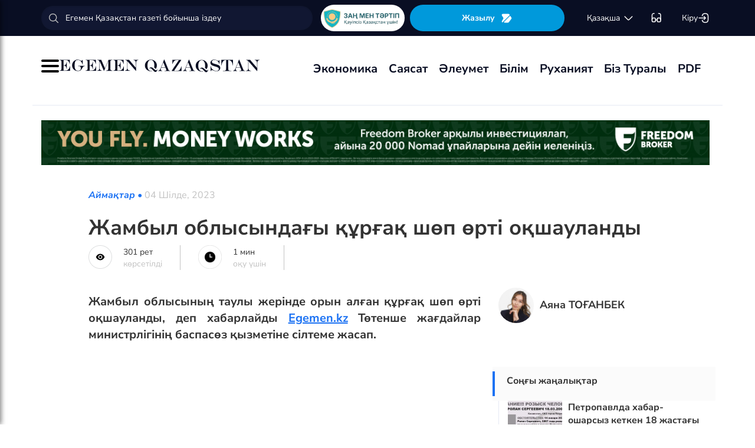

--- FILE ---
content_type: text/html; charset=UTF-8
request_url: https://egemen.kz/article/345263-zhambyl-oblysyndaghy-qurghaq-shop-orti-oqshaulandy
body_size: 19363
content:
<!DOCTYPE html>
<html lang="kk-KK">
<head>
    
    <script>
        document.cookie = "_mauthtoken=true";
    </script>
    <meta charset="UTF-8">
    <meta name="viewport" content="width=device-width, initial-scale=1">

    <meta name="csrf-token" content="40qRnI24c1yyXM3R8PipVGt3UFIKtrdM4tZb5msv">

    
    <style>
        .modal-dialog {
            display: flex;
            align-items: center;
            justify-content: center;
            height: 100%;
        }
        .modal-header {
            padding: 15px;
            border-bottom: 1px solid #e5e5e5;
            display: flex;
            justify-content: space-between;
        }
        .modal-title {
            margin-bottom: 0 !important;
            font-weight: 600;
            width: 100% !important;
            margin-right: 10px !important;
        }
        .modal-backdrop {
            opacity: 0.5;
        }
        /*.left-banner {*/
        /*    display: none;*/
        /*    width: 150px;*/
        /*    height: 1000px;*/
        /*    position: absolute;*/
        /*    top: 119px;*/
        /*    left: 150px;*/
        /*}*/

        /*.right-banner {*/
        /*    display: none;*/
        /*    width: 150px;*/
        /*    height: 1000px;*/
        /*    position: absolute;*/
        /*    top: 119px;*/
        /*    right: 160px;*/
        /*}*/

        /*@media (max-width: 768px) {*/
        /*    .left-banner {*/
        /*        display: none;*/
        /*    }*/

        /*    .right-banner {*/
        /*        display: none;*/
        /*    }*/
        /*}*/

        /*@media (min-width: 1800px) {*/
        /*    .left-banner {*/
        /*        display: block;*/
        /*    }*/

        /*    .right-banner {*/
        /*        display: block;*/
        /*    }*/
        /*}*/
    </style>

    <title>Жамбыл облысындағы құрғақ шөп өрті оқшауланды - 04 Шілде, 2023</title>
    <link rel="amphtml" href="https://egemen.kz/amp/article/345263-zhambyl-oblysyndaghy-qurghaq-shop-orti-oqshaulandy">
    <link rel="canonical" href="https://egemen.kz/article/345263-zhambyl-oblysyndaghy-qurghaq-shop-orti-oqshaulandy">
    <meta name="description" content="Жамбыл облысының таулы жерінде орын алған құрғақ шөп өрті оқшауланды, деп хабарлайды&nbsp;Egemen.kz&nbsp;Төтенше жағдайлар министрлігінің баспасөз қызметіне сілтеме жасап."/>
    <meta name="keywords" content="Жамбыл облысындағы құрғақ шөп өрті оқшауланды"/>
    <meta property="og:title" content="Жамбыл облысындағы құрғақ шөп өрті оқшауланды"/>
    <meta property="og:description" content="Жамбыл облысының таулы жерінде орын алған құрғақ шөп өрті оқшауланды, деп хабарлайды&nbsp;Egemen.kz&nbsp;Төтенше жағдайлар министрлігінің баспасөз қызметіне сілтеме жасап."/>
    <meta property="og:url" content="https://egemen.kz/article/345263-zhambyl-oblysyndaghy-qurghaq-shop-orti-oqshaulandy"/>
    <meta property="og:image" content="https://egemen.kz/img/default_egemen.jpg?width=1300&height=700"/>
    <meta property="og:image:type" content="image/jpeg"/>
    <meta property="og:image:width" content="1200"/>
    <meta property="og:image:height" content="630"/>
    <meta name="twitter:card" content="summary_large_image">
    <meta property="twitter:site" content="@egemenkz">
    <meta name="twitter:url" content="https://egemen.kz/article/345263-zhambyl-oblysyndaghy-qurghaq-shop-orti-oqshaulandy">
    <meta name="twitter:title" content="Жамбыл облысындағы құрғақ шөп өрті оқшауланды">
    <meta name="twitter:description" content="Жамбыл облысының таулы жерінде орын алған құрғақ шөп өрті оқшауланды, деп хабарлайды&nbsp;Egemen.kz&nbsp;Төтенше жағдайлар министрлігінің баспасөз қызметіне сілтеме жасап.">
    <meta property="twitter:url" content="https://egemen.kz/article/345263-zhambyl-oblysyndaghy-qurghaq-shop-orti-oqshaulandy"/>
    <meta name="twitter:image" content="https://egemen.kz/img/default_egemen.jpg?width=600&height=315">
    

    <meta property="vk:url" content="https://egemen.kz/article/345263-zhambyl-oblysyndaghy-qurghaq-shop-orti-oqshaulandy">
    <meta property="vk:description" content="Жамбыл облысының таулы жерінде орын алған құрғақ шөп өрті оқшауланды, деп хабарлайды&nbsp;Egemen.kz&nbsp;Төтенше жағдайлар министрлігінің баспасөз қызметіне сілтеме жасап.">

    <link rel="image_src" href="https://egemen.kz/img/default_egemen.jpg?width=600&height=315"/>

    <meta property="aiturec:title" content="Жамбыл облысындағы құрғақ шөп өрті оқшауланды">
    <meta property="aiturec:description" content="Жамбыл облысының таулы жерінде орын алған құрғақ шөп өрті оқшауланды, деп хабарлайды&nbsp;Egemen.kz&nbsp;Төтенше жағдайлар министрлігінің баспасөз қызметіне сілтеме жасап.">
    <meta property="aiturec:item_id" content="345263">
    <meta property="aiturec:is_article" content="true">
    <meta property="aiturec:image" content="https://egemen.kz/img/default_egemen.jpg">
    <meta property="aiturec:datetime" content="2023-07-04 11:22:00">

















    




    <link rel="apple-touch-icon" sizes="180x180" href="/apple-touch-icon.png">
    <link rel="icon" type="image/png" sizes="32x32" href="/favicon-32x32.png">
    <link rel="icon" type="image/png" sizes="16x16" href="/favicon-16x16.png">
    <link rel="manifest" href="/site.webmanifest">
    <link rel="mask-icon" href="/safari-pinned-tab.svg" color="#5bbad5">
    <meta name="msapplication-TileColor" content="#da532c">
    <meta name="theme-color" content="#ffffff">
    <meta name="msapplication-TileImage" content="/img/icons/favicon.png">
    <meta name="msapplication-TileColor" content="#00aba9">

    <link rel="stylesheet"  href="/css/libs.min.css?v=12">
    
    <link rel="stylesheet" href="/css/main-ar.css?v=45">



    
    

    <link rel="stylesheet" href="/custom/css/main-ar.css?v=164">
    <link rel="stylesheet" href="/custom/css/lightgallery.css">
    <link rel="stylesheet" href="/custom/css/lightgallery.min.css">
    <script charset="UTF-8" src="//cdn.sendpulse.com/js/push/d1192fddab8d26b807516154af32b7cf_1.js" async></script>

    <link rel="stylesheet" href="https://cdnjs.cloudflare.com/ajax/libs/font-awesome/5.9.0/css/all.min.css" integrity="sha512-q3eWabyZPc1XTCmF+8/LuE1ozpg5xxn7iO89yfSOd5/oKvyqLngoNGsx8jq92Y8eXJ/IRxQbEC+FGSYxtk2oiw==" crossorigin="anonymous" referrerpolicy="no-referrer" />

    <style>
        body {
            top: 0 !important;
        }
        .goog-text-highlight {
            background-color: transparent !important;
            box-shadow: none !important;
        }
        .skiptranslate {
            display: none !important;
            height: 0 !important;
        }
        .language__img {
            cursor: pointer;
        }

        @media (min-width: 768px) {
            .collapse.dont-collapse-sm {
                display: block;
                height: auto !important;
                visibility: visible;
            }
        }

        .most-read-nav {
            flex-direction: column;
            gap: 15px;
            align-items: center;
        }

        @media (min-width: 768px) {
            .most-read-nav {
                flex-direction: row;
            }
        }

        /*.bg-image {
            position: relative;
            overflow: hidden;

            &::before {
                background-image: url("/img/nauriz.jpg");
                background-repeat: no-repeat;
                background-position: center top;
                background-size: cover;
                content: '';
                height: 100%;
                left: 0;
                position: fixed;
                top: 0;
                width: 100%;
                will-change: transform;
                z-index: -1;
            }
        }*/
    </style>


    

    <script src="https://cdn.onesignal.com/sdks/OneSignalSDK.js" async=""></script>
    <script>
        window.OneSignal = window.OneSignal || [];
        OneSignal.push(function() {
            OneSignal.init({
                appId: "7fabec8d-deee-4543-97a9-c9faeeb774e6",
                promptOptions:{
                    actionMessage: "Мы хотели бы показать вам уведомления о последних новостях и обновлениях.",
                    acceptButtonText: "РАЗРЕШИТЬ",
                    cancelButtonText: "НЕТ, СПАСИБО"
                }
            });
        });
    </script>
    <script>
        function setCookie(name,value,days) {
            var expires = "";
            if (days) {
                var date = new Date();
                date.setTime(date.getTime() + (days*24*60*60*1000));
                expires = "; expires=" + date.toUTCString();
            }
            document.cookie = name + "=" + (value || "")  + expires + "; path=/";
        }
        function getCookie(name) {
            var nameEQ = name + "=";
            var ca = document.cookie.split(';');
            for(var i=0;i < ca.length;i++) {
                var c = ca[i];
                while (c.charAt(0)==' ') c = c.substring(1,c.length);
                if (c.indexOf(nameEQ) == 0) return c.substring(nameEQ.length,c.length);
            }
            return null;
        }
    </script>
    
</head>
<body id="" >
<div id="google_translate_element" style=""></div>
<!--LiveInternet counter-->
    <script>
        new Image().src = "https://counter.yadro.ru/hit?r"+
        escape(document.referrer)+((typeof(screen)=="undefined")?"":
        ";s"+screen.width+""+screen.height+""+(screen.colorDepth?
        screen.colorDepth:screen.pixelDepth))+";u"+escape(document.URL)+
        ";h"+escape(document.title.substring(0,150))+
        ";"+Math.random();
    </script>
    <!--/LiveInternet-->
<style>
    a {
        color: inherit;
    }
</style>
<div class="header" style="">
    <div class="hidden-sm hidden-xs header_top" style="">
        <div class="container">
            <div class="heder_top_block">
                <script type="application/ld+json">
                    {
                      "@context": "https://schema.org",
                      "@type": "Organization",
                      "url": "https://egemen.kz",
                      "logo": "https://egemen.kz/img/logo/logo.png"
                    }
                </script>
                <div class="main-search" style="
    display: flex;
    align-items: center;
">
                    <form action="/search">
                        <input class="form-control" name="q" type="text"
                               placeholder="Егемен Қазақстан газеті бойынша іздеу" style="
    max-width: 100%;
    width: 100%;
    min-width: 460px;
">

                    </form>
                </div>
                <!--------------->
                <a href="https://egemen.kz/tag/zanh-men-tartip">
                <img src="/img/logo/logozan.png" alt="Egemen magazine" style="    max-width: 177px;
    height: 45px;
    background: white;
    border-radius: 25px;
    
    margin-right: 5px;
                ">
                </a>
                <a href="/list" class="foot_btn zhaz-btn header_zh" style="height: min-content;
  
    padding: 12px;">Жазылу
                    <svg xmlns="http://www.w3.org/2000/svg" width="20" height="21" viewBox="0 0 20 21" fill="none">
                        <path
                            d="M14.9 6.08698L3.26666 17.7203C2.90833 18.0786 2.30833 18.0453 2.01666 17.637C1.59999 17.062 1.51666 16.262 1.94999 15.5703L4.24999 11.8786C4.55833 11.387 4.55833 10.587 4.24999 10.0953L1.94999 6.40365C1.17499 5.17031 2.06666 3.57031 3.51666 3.57031H13.0583C13.625 3.57031 14.325 3.96198 14.625 4.43698L15.0167 5.05365C15.2167 5.38698 15.175 5.81198 14.9 6.08698Z"
                            fill="white"></path>
                        <path
                            d="M18.0252 11.9123L13.7086 17.6623C13.4086 18.0706 12.7419 18.404 12.2252 18.404H6.25855C5.51688 18.404 5.14188 17.504 5.66688 16.979L15.2669 7.3873C15.6419 7.0123 16.2835 7.07897 16.5669 7.5373L18.1085 10.0123C18.4419 10.5456 18.4085 11.404 18.0252 11.9123Z"
                            fill="white"></path>
                    </svg>
                </a>
                <!--------------->
                <div class="lan_top">

                    <div><span class="dropdown lang-b" style="display: flex; align-items: center;">
                                <a href="#" class="dropdown-toggle kazaksha" data-toggle="dropdown">қaзaқшa <svg
                                        width="19" height="19" viewBox="0 0 19 19" fill="none"
                                        xmlns="http://www.w3.org/2000/svg">
                                                                <path
                                                                    d="M15.77 7.08545L10.6083 12.2471C9.99873 12.8567 9.00123 12.8567 8.39165 12.2471L3.22998 7.08545"
                                                                    stroke="white" stroke-width="1.5"
                                                                    stroke-miterlimit="10" stroke-linecap="round"
                                                                    stroke-linejoin="round"/>
                                                                </svg>
                                                                </a>
                        <ul class="dropdown-menu">

                                <li><a data-google-lang="kk"
                                       href="https://egemen.kz/article/345263-zhambyl-oblysyndaghy-qurghaq-shop-orti-oqshaulandy"><span
                                            id="lang_type">қaзaқшa</span></a></li>
                                <li><a href="http://lat.egemen.kz/article/345263-zhambyl-oblysyndaghy-qurghaq-shop-orti-oqshaulandy">qazaqsha</a></li>
                                <li><a href="https://www.kazpravda.kz/" rel="nofollow"><span
                                            id="lang_type_ru">русcкий</span></a></li>
                                <li><a href="https://ar.egemen.kz/article/345263-zhambyl-oblysyndaghy-qurghaq-shop-orti-oqshaulandy">قازاقشا </a></li>
                                <li><a id="en-lang" href="#" data-google-lang="en">english</a></li>

                        </ul></span>
                    </div>
                </div>
                <!------------------->
                <div class="ocki">
                    <!-- <a nofollow href="#"><i class="icons ic-lang"></i></a> -->
                    <a class="bvi-open" href="#">
                        <svg  style="margin-top:5px;" xmlns="http://www.w3.org/2000/svg" width="18" height="18" viewBox="0 0 18 18" fill="none"
                             style="&#10;">
                            <path d="M7.2915 12.7605H10.2082" stroke="white" stroke-width="1.5" stroke-linecap="round"
                                  stroke-linejoin="round"/>
                            <path d="M1.4585 12.7605V5.46883C1.4585 2.55216 2.18766 1.823 5.10433 1.823" stroke="white"
                                  stroke-width="1.5" stroke-linecap="round" stroke-linejoin="round"/>
                            <path d="M16.0418 12.7605V5.46883C16.0418 2.55216 15.3127 1.823 12.396 1.823" stroke="white"
                                  stroke-width="1.5" stroke-linecap="round" stroke-linejoin="round"/>
                            <path
                                d="M7.29183 11.601V14C7.29183 15.4583 6.7085 16.0416 5.25016 16.0416H3.50016C2.04183 16.0416 1.4585 15.4583 1.4585 14V11.601C1.4585 10.1427 2.04183 9.55933 3.50016 9.55933H5.25016C6.7085 9.55933 7.29183 10.1427 7.29183 11.601Z"
                                stroke="white" stroke-width="1.5" stroke-linecap="round" stroke-linejoin="round"/>
                            <path
                                d="M16.0418 11.601V14C16.0418 15.4583 15.4585 16.0416 14.0002 16.0416H12.2502C10.7918 16.0416 10.2085 15.4583 10.2085 14V11.601C10.2085 10.1427 10.7918 9.55933 12.2502 9.55933H14.0002C15.4585 9.55933 16.0418 10.1427 16.0418 11.601Z"
                                stroke="white" stroke-width="1.5" stroke-linecap="round" stroke-linejoin="round"/>
                        </svg>
                    </a>
                </div>
                <!------------->
                <div class="-dropdown dropdown adm">
                    <button class="btn btn-secondary dropdown-toggle" type="button" id="dropdownMenuButton"
                            data-toggle="dropdown" aria-haspopup="true" aria-expanded="false">

                                                    Кіру
                                                <svg width="20" height="19" viewBox="0 0 20 19" fill="none" xmlns="http://www.w3.org/2000/svg">
                            <path
                                d="M7.5459 5.98494C7.79132 3.13494 9.2559 1.97119 12.4621 1.97119H12.5651C16.1038 1.97119 17.5209 3.38828 17.5209 6.92702V12.0887C17.5209 15.6274 16.1038 17.0445 12.5651 17.0445H12.4621C9.27965 17.0445 7.81507 15.8966 7.55382 13.0941"
                                stroke="white" stroke-width="1.5" stroke-linecap="round" stroke-linejoin="round"/>
                            <path d="M2.0835 9.5H12.2802" stroke="white" stroke-width="1.5" stroke-linecap="round"
                                  stroke-linejoin="round"/>
                            <path d="M10.5146 6.8479L13.1667 9.49998L10.5146 12.1521" stroke="white" stroke-width="1.5"
                                  stroke-linecap="round" stroke-linejoin="round"/>
                        </svg>

                    </button>
                    <div class="dropdown-menu" aria-labelledby="dropdownMenuButton">
                                                    <a class="dropdown-item" href="/subscribe/login">Кіру</a>
                                                <a class="dropdown-item" href="/list">Жазылымдар</a>
                        <form action="/logout" id="logoutForm" method="POST">
                            <input type="hidden" name="_token" value="40qRnI24c1yyXM3R8PipVGt3UFIKtrdM4tZb5msv">                            <a class="-text-red dropdown-item" href="#"
                               onclick="document.getElementById('logoutForm').submit()">Шығу</a>
                        </form>
                    </div>
                </div>
            </div>
        </div>
    </div>
    <div class="hidden-sm hidden-xs container" style="display:none;">
        <div class="left-top-head">
            <div class="logo-s">
                <div>
                    <a href="/">
                        <img alt="Egemen logo" class="head-logo" src="/img/logo/logo.png">
                    </a>
                </div>
                <script type="application/ld+json">
                    {
                      "@context": "https://schema.org",
                      "@type": "Organization",
                      "url": "https://egemen.kz",
                      "logo": "https://egemen.kz/img/logo/logo.png"
                    }
                </script>
                <div class="main-search" style="display:none;">
                    <form action="/search">
                        <input class="form-control" name="q" type="text"
                               placeholder="Егемен Қазақстан газеті бойынша іздеу">
                    </form>
                </div>
            </div>
            <div class="bottom-l-head">
                <div class="main-menu">
                    <ul>
                        <li class="main_menu_link has-submenu2"><a
                                 href="/tag/ekonomika">Экономика
                              
                            </a>
                            
                        </li>
                         <li class="main_menu_link has-submenu2"><a
                                 href="/tag/sayasat">Саясат
                              
                            </a>
                          
                        </li>

                                                                    <li class="main_menu_link"><a target="_blank" href="/tag/qogham" style="text-transform: math-auto !important;">Әлеумет</a></li>
                        <li class="main_menu_link"><a target="_blank" href="/tag/bilim" style="text-transform: math-auto !important;">Білім</a></li>

                        <li class="main_menu_link"><a target="_blank" href="/tag/rukhaniyat" style="text-transform: math-auto !important;">Руханият</a></li>

                        <li class="main_menu_link"><a target="_blank" href="/page/biz-turaly" style="text-transform: math-auto !important;">Біз туралы</a></li>
                        <li class="main_menu_link"><a target="_blank" href="/list">PDF</a></li>
                        <!-- <li><a  href="/news">Жаңалық</a></li>
                        <li><a  href="/articles">Мақала</a></li>
                        <li><a  href="/photo-news">Фото</a></li>
                        <li><a  href="/tag/infografika">Инфографика</a></li>
                        <li><a  href="/video-news">Видео</a></li>
                        <li><a  target="_blank" href="/list">PDF</a></li> -->
                        
                        
                        
                        
                        
                        
                        
                        
                        
                        
                        
                        
                        
                        
                        
                        
                        
                        
                        
                        
                        
                        
                        
                        
                        
                        
                    </ul>
                </div>

                
                

            </div>
        </div>
        <div class="rigth-top-head" style="display:none;">
            <div class="right-box-t">
                <div class="-subs-newspaper">
                    <a href="/list">
                        <img src="/img/mini-gazet.png" alt="Egemen magazine">
                        <div class="-info">
                            <p>Жазылу</p>
                        </div>
                    </a>
                </div>
                <div class="new-mag">
                    
                </div>
                <div>
                    <a nofollow href="#"><i class="icons ic-lang"></i></a>
                    <a class="bvi-open" href="#"><i class="icons ic-ese"></i></a>
                </div>
                <div class="-dropdown dropdown">
                    <button class="btn btn-secondary dropdown-toggle" type="button" id="dropdownMenuButton"
                            data-toggle="dropdown" aria-haspopup="true" aria-expanded="false">
                        <svg width="13" height="16" viewBox="0 0 13 16" fill="none" xmlns="http://www.w3.org/2000/svg">
                            <circle cx="6.71856" cy="4.85202" r="3.18535" stroke="#151515" stroke-width="1.5"
                                    stroke-linecap="round" stroke-linejoin="round"/>
                            <path fill-rule="evenodd" clip-rule="evenodd"
                                  d="M1.66603 12.4676C1.66517 12.2437 1.71525 12.0225 1.81248 11.8207C2.11759 11.2105 2.978 10.8871 3.69196 10.7407C4.20687 10.6308 4.72889 10.5574 5.25413 10.521C6.22657 10.4356 7.20464 10.4356 8.17709 10.521C8.70228 10.5578 9.22427 10.6312 9.73925 10.7407C10.4532 10.8871 11.3136 11.18 11.6187 11.8207C11.8143 12.2319 11.8143 12.7093 11.6187 13.1205C11.3136 13.7613 10.4532 14.0542 9.73925 14.1945C9.22495 14.3089 8.70274 14.3844 8.17709 14.4203C7.38559 14.4874 6.59041 14.4996 5.79722 14.4569C5.61416 14.4569 5.43719 14.4569 5.25413 14.4203C4.73044 14.3849 4.21023 14.3094 3.69806 14.1945C2.978 14.0542 2.12369 13.7613 1.81248 13.1205C1.71575 12.9165 1.66572 12.6934 1.66603 12.4676Z"
                                  stroke="#151515" stroke-width="1.5" stroke-linecap="round" stroke-linejoin="round"/>
                        </svg>
                                                    Кіру
                                            </button>
                    <div class="dropdown-menu" aria-labelledby="dropdownMenuButton">
                                                    <a class="dropdown-item" href="/subscribe/login">Кіру</a>
                                                <a class="dropdown-item" href="/list">Жазылымдар</a>
                        <form action="/logout" id="logoutForm" method="POST">
                            <input type="hidden" name="_token" value="40qRnI24c1yyXM3R8PipVGt3UFIKtrdM4tZb5msv">                            <a class="-text-red dropdown-item" href="#"
                               onclick="document.getElementById('logoutForm').submit()">Шығу</a>
                        </form>
                    </div>
                </div>
            </div>
            <div class="right-box-b">
                                <div class="curs-v">

                    

                    
                    
                    
                    
                    

                    


                </div>

                <div><span class="dropdown lang-b" style="display: flex; align-items: center;"><i
                            class="icons ic-down"></i>
                                <a href="#" class="dropdown-toggle" data-toggle="dropdown">қaзaқшa</a>
                        <ul class="dropdown-menu">

                                <li><a data-google-lang="kk"
                                       href="https://egemen.kz/article/345263-zhambyl-oblysyndaghy-qurghaq-shop-orti-oqshaulandy"><span
                                            id="lang_type">қaзaқшa</span></a></li>
                                <li><a href="http://lat.egemen.kz/article/345263-zhambyl-oblysyndaghy-qurghaq-shop-orti-oqshaulandy">qazaqsha</a></li>
                                <li><a href="https://www.kazpravda.kz/" rel="nofollow"><span
                                            id="lang_type_ru">русcкий</span></a></li>
                                <li><a href="https://ar.egemen.kz/article/345263-zhambyl-oblysyndaghy-qurghaq-shop-orti-oqshaulandy">قازاقشا </a></li>
                                <li><a id="en-lang" href="#" data-google-lang="en">english</a></li>

                        </ul></span>
                </div>
            </div>
        </div>
    </div>
    <div class="hidden-sm hidden-xs header_bottom" style="">
        <div class="container head_bot" style="    justify-content: space-between;">
             <div class="header_banner" style="
    display: flex;
    align-items: center;
    gap: 15px;
"><div class="my-burger" id="myBurger" style="">
    <span></span>
    <span></span>
    <span></span>
  </div>
                <a href="/">
                    <img src="/img/foot_eg_banner.png" alt="Egemen">
                </a>
            </div>
            <div class="bottom-l-head">
               <div class="main-menu">
                            <ul>
                                <li class="main_menu_link has-submenu2"><a
                                 href="/tag/ekonomika">Экономика
                              
                            </a>
                            
                        </li>
                         <li class="main_menu_link has-submenu2"><a
                                 href="/tag/sayasat">Саясат
                              
                            </a>
                          
                        </li>

                                                                    <li class="main_menu_link"><a target="_blank" href="/tag/qogham" style="text-transform: math-auto !important;">Әлеумет</a></li>
                        <li class="main_menu_link"><a target="_blank" href="/tag/bilim" style="text-transform: math-auto !important;">Білім</a></li>

                        <li class="main_menu_link"><a target="_blank" href="/tag/rukhaniyat" style="text-transform: math-auto !important;">Руханият</a></li>

                        <li class="main_menu_link"><a target="_blank" href="/page/biz-turaly" style="text-transform: math-auto !important;">Біз туралы</a></li>
                        <li class="main_menu_link"><a target="_blank" href="/list">PDF</a></li>
                                <!-- <li><a  href="/news">Жаңалық</a></li>
                                <li><a  href="/articles">Мақала</a></li>
                                <li><a  href="/photo-news">Фото</a></li>
                                <li><a  href="/tag/infografika">Инфографика</a></li>
                                <li><a  href="/video-news">Видео</a></li>
                                <li><a  target="_blank" href="/list">PDF</a></li> -->
                                
                                
                                
                                
                                
                                
                                
                                
                                
                                
                                
                                
                                
                                
                                
                                
                                
                                
                                
                                
                                
                                
                                
                                
                                
                                
                            </ul>
                        </div>


            </div>
            <div class="header_banner_kaz" style="display:none;">
                <a href="https://egemen.kz/tag/ata-zanh">
                    <img src="/img/logo/logo4.png" alt="Ата заң" style="max-width: 90px;">
                </a>
            </div>

        </div>
    </div>
    <div class="container-fluid">
        <div class="row">

            <div class="visible-sm visible-xs container">
                <div class="clearfix">
                    <div class="pull-left"><i class="icons ic-menu"></i><a href="/"><img class="head-logo"
                                                                                         src="/img/logo/logo.png"
                                                                                         alt="Egemen logo"></a></div>
                    <div class="pull-right">
                        <a nofollow href="#"><i class="icons ic-search"></i></a>
                        <a nofollow href="#" class="bvi-open"><i class="icons ic-ese"></i></a>
                        <a nofollow href="#"><i class="icons ic-lang"></i></a>
                    </div>
                    <div class="main-menu mob-menu">
                        <div class="-dropdown dropdown">
                            <button class="btn btn-secondary dropdown-toggle" type="button" id="dropdownMenuButton"
                                    data-toggle="dropdown" aria-haspopup="true" aria-expanded="false">
                                <svg width="13" height="16" viewBox="0 0 13 16" fill="none"
                                     xmlns="http://www.w3.org/2000/svg">
                                    <circle cx="6.71856" cy="4.85202" r="3.18535" stroke="#151515" stroke-width="1.5"
                                            stroke-linecap="round" stroke-linejoin="round"/>
                                    <path fill-rule="evenodd" clip-rule="evenodd"
                                          d="M1.66603 12.4676C1.66517 12.2437 1.71525 12.0225 1.81248 11.8207C2.11759 11.2105 2.978 10.8871 3.69196 10.7407C4.20687 10.6308 4.72889 10.5574 5.25413 10.521C6.22657 10.4356 7.20464 10.4356 8.17709 10.521C8.70228 10.5578 9.22427 10.6312 9.73925 10.7407C10.4532 10.8871 11.3136 11.18 11.6187 11.8207C11.8143 12.2319 11.8143 12.7093 11.6187 13.1205C11.3136 13.7613 10.4532 14.0542 9.73925 14.1945C9.22495 14.3089 8.70274 14.3844 8.17709 14.4203C7.38559 14.4874 6.59041 14.4996 5.79722 14.4569C5.61416 14.4569 5.43719 14.4569 5.25413 14.4203C4.73044 14.3849 4.21023 14.3094 3.69806 14.1945C2.978 14.0542 2.12369 13.7613 1.81248 13.1205C1.71575 12.9165 1.66572 12.6934 1.66603 12.4676Z"
                                          stroke="#151515" stroke-width="1.5" stroke-linecap="round"
                                          stroke-linejoin="round"/>
                                </svg>
                                                                    Кіру
                                                            </button>
                            <div class="dropdown-menu" aria-labelledby="dropdownMenuButton">
                                                                    <a class="dropdown-item" href="/subscribe/login">Кіру</a>
                                                                <a class="dropdown-item" href="/list">Жазылымдар</a>
                                <form action="/logout" id="logoutForm" method="POST">
                                    <input type="hidden" name="_token" value="40qRnI24c1yyXM3R8PipVGt3UFIKtrdM4tZb5msv">                                    <a class="-text-red dropdown-item" href="#"
                                       onclick="document.getElementById('logoutForm').submit()">Шығу</a>
                                </form>
                            </div>
                        </div>
                        <ul>
                              <li ><a
                                 href="/tag/ekonomika">Экономика
                              
                            </a>
                            
                        </li>
                         <li ><a
                                 href="/tag/sayasat">Саясат
                              
                            </a>
                          
                        </li>

                                                                    <li ><a target="_blank" href="/tag/qogham" style="text-transform: math-auto !important;">Әлеумет</a></li>
                        <li ><a target="_blank" href="/tag/bilim" style="text-transform: math-auto !important;">Білім</a></li>

                        <li ><a target="_blank" href="/tag/rukhaniyat" style="text-transform: math-auto !important;">Руханият</a></li>
 <li><a  href="/video-news">Видео</a></li>
                                <li><a  href="/photo-news">Фото</a></li>
                        <li ><a target="_blank" href="/page/biz-turaly" style="text-transform: math-auto !important;">Біз туралы</a></li>
                        <li ><a target="_blank" href="/list">PDF</a></li>

                        </ul>
                        <ul class="pod-menu" style="display:none;">

                            
                            
                                <li><a  href="/page/redaktsiya" >Редакция</a>
                                </li>

                            
                                <li><a  href="/tag/infografika"
                                       >Инфографика</a>
                                </li>

                            
                                <li><a  href="/page/gazet-tarikhy" >Газет тарихы</a>
                                </li>

                            
                                <li><a  href="/page/baylanys" >Байланыс</a>
                                </li>

                            
                                <li><a  href="/page/qupiyalylyq-sayasaty" >Құпиялылық саясаты</a>
                                </li>

                            
                                <li><a  href="/page/qoldanu-eredgeleri" >Қолдану ережелері</a>
                                </li>

                            

                        </ul>
                        <div class="bottam-menu">
                            <div class="pred-link">
                                <a target="_blank" href="https://itunes.apple.com/us/app/%D0%B5%D0%B3%D0%B5%D0%BC%D0%B5%D0%BD-%D2%9B%D0%B0%D0%B7%D0%B0%D2%9B%D1%81%D1%82%D0%B0%D0%BD/id1200777671?mt=8"><i
                                        class="icons ic-app"
                                        style="background-image: url('/img/icons/icon5.png')"></i><span>App Store</span></a>
                                <a target="_blank" href="https://play.google.com/store/apps/details?id=com.bugingroup.egemen"><i
                                        class="icons ic-andr" style="background-image: url('/img/icons/icon6.png')"></i><span>Play Market</span></a>
                            </div>
                            <div class="icons-social">
                                <a target="_blank" href="https://www.facebook.com/egemenkz/"><i
                                        class="icons ic-fb"
                                        style="background-image: url('/img/icons/ic-fb.png')"></i></a>
                                <a target="_blank" href="https://vk.com/egemenkaz"><i
                                        class="icons ic-vk"
                                        style="background-image: url('/img/icons/ic-vk.png')"></i></a>
                                <a target="_blank" href="https://twitter.com/egemenkz"><i
                                        class="icons ic-tw"
                                        style="background-image: url('/img/icons/ic-tw.png')"></i></a>
                                <a target="_blank" href="https://t.me/egemenqazaqstan"><i
                                        class="icons ic-wh"
                                        style="background-image: url('/img/icons/ic-wh.png')"></i></a>
                                <a target="_blank" href="https://www.instagram.com/egemenkz/"><i
                                        class="icons ic-ins" style="background-image: url('/img/icons/ic-ins.png')"></i></a>
                                <a target="_blank" href="https://www.youtube.com/egementv"><i
                                        class="icons ic-youtobe"
                                        style="background-image: url('/img/icons/ic-ytb.png')"></i></a>
                            </div>
                        </div>
                    </div>
                </div>
                <div class="main-search mob-search">
                    <form action="/search">
                        <input class="form-control" name="q" type="text"
                               placeholder="Егемен Қазақстан газеті бойынша іздеу" >
                    </form>
                </div>
                <div class="text-center curs-v">



                    <div>
                            <span class="dropdown lang-b">
                                <i class="icons ic-down"></i><span class="dropdown-toggle" data-toggle="dropdown"
                                                                   aria-expanded="true">қaзaқшa</span>

                                <ul class="dropdown-menu">

                                    <li><a href="https://egemen.kz/article/345263-zhambyl-oblysyndaghy-qurghaq-shop-orti-oqshaulandy"><span
                                                id="lang_type">қaзaқшa</span></a></li>
                                    <li><a href="http://lat.egemen.kz/article/345263-zhambyl-oblysyndaghy-qurghaq-shop-orti-oqshaulandy">qazaqsha</a></li>
                                    <li><a href="https://www.kazpravda.kz/"><span
                                                id="lang_type_ru">русcкий</span></a></li>
                                    <li><a href="https://ar.egemen.kz/article/345263-zhambyl-oblysyndaghy-qurghaq-shop-orti-oqshaulandy">قازاقشا </a></li>
                                    <li><a href="https://en.egemen.kz">english</a></li>

                                </ul>

                            </span>
                    </div>
                </div>

            </div>
        </div>
    </div>
</div>
<nav class="side-menu" id="sideMenu">
  <button class="menu-close-btn" id="menuCloseBtn">&times;</button>
  <h2>Мәзір</h2>
  <ul>
   <li ><a
                                 href="/tag/ekonomika">Экономика
                              
                            </a>
                            
                        </li>
                         <li ><a
                                 href="/tag/sayasat">Саясат
                              
                            </a>
                          
                        </li>

                                                                    <li ><a target="_blank" href="/tag/qogham" style="text-transform: math-auto !important;">Әлеумет</a></li>
                        <li ><a target="_blank" href="/tag/bilim" style="text-transform: math-auto !important;">Білім</a></li>

                        <li ><a target="_blank" href="/tag/rukhaniyat" style="text-transform: math-auto !important;">Руханият</a></li>
 <li><a  href="/video-news">Видео</a></li>
                                <li><a  href="/photo-news">Фото</a></li>
                        <li ><a target="_blank" href="/page/biz-turaly" style="text-transform: math-auto !important;">Біз туралы</a></li>
                        <li ><a target="_blank" href="/list">PDF</a></li>
  </ul>
</nav>
<script>
  const myBurger = document.getElementById('myBurger');
  const sideMenu = document.getElementById('sideMenu');
  const menuCloseBtn = document.getElementById('menuCloseBtn');

  myBurger.addEventListener('click', () => {
    sideMenu.classList.add('open');
  });

  menuCloseBtn.addEventListener('click', () => {
    sideMenu.classList.remove('open');
  });
</script>
<style>
    /* Кнопка-бургер */
.my-burger {
  width: 30px;
  height: 22px;
  position: relative;
  cursor: pointer;
}

.my-burger span {
  background: black;
  position: absolute;
  width: 100%;
  height: 4px;
  border-radius: 2px;
  left: 0;
  transition: 0.3s;
}

.my-burger span:nth-child(1) { top: 0; }
.my-burger span:nth-child(2) { top: 9px; }
.my-burger span:nth-child(3) { top: 18px; }

/* Боковое меню */
.side-menu {
  position: fixed;
  top: 0;
  left: -20%;
  width: 20%;
  height: 100%;
  background: #222;
  color: white;
  padding: 20px;
  box-shadow: 2px 0 8px rgba(0,0,0,0.5);
  transition: 0.3s;
  z-index: 1000;
  padding-left:45px;
}

.side-menu.open {
  left: 0;
}

/* Кнопка закрытия */
.menu-close-btn {
  background: none;
  border: none;
  color: #fff;
  font-size: 22px;
  cursor: pointer;
  position: absolute;
  top: 15px;
  right: 15px;
}

/* Ссылки внутри меню */
.side-menu ul {
  list-style: none;
  padding: 0;
  margin-top: 40px;
}

.side-menu ul li {
  margin-bottom: 15px;
}

/* Для адаптива */
@media (max-width: 768px) {
  .side-menu {
    width: 60%;
    left: -60%;
  }
  .side-menu.open {
    left: 0;
  }
}
    </style><div class="bg-image"></div>

    
    <div class="content">
        <div class="container-fluid">
            <div class="row">
                <div class="container">






                    
                                        <div class="section-rows">
                                                    <a  target="_blank" href="https://fbroker.kz/?utm_source=Egemen.kz&amp;utm_medium=banner&amp;utm_campaign=PR_2025" >
                                <img src="/media/2025/10/23/1200-px-80-px_1-100-3.jpg" alt="Баннер" title="Баннер" style="width: 100%;">
                            </a>
                                            </div>
                                        <article
                            role="main" itemscope itemtype="https://schema.org/NewsArticle" data-type="news" data-id="345263"
                            data-url="https://egemen.kz/article/345263-zhambyl-oblysyndaghy-qurghaq-shop-orti-oqshaulandy"
                            data-title="Жамбыл облысындағы құрғақ шөп өрті оқшауланды"
                            data-description="Жамбыл облысының таулы жерінде орын алған құрғақ шөп өрті оқшауланды, деп хабарлайды&nbsp;Egemen.kz&nbsp;Төтенше жағдайлар министрлігінің баспасөз қызметіне сілтеме жасап."
                            data-keywords="Жамбыл облысындағы құрғақ шөп өрті оқшауланды"
                            data-share="0"
                            class="white-block" >
                        <meta itemprop="mainEntityOfPage" content="https://egemen.kz/article/345263-zhambyl-oblysyndaghy-qurghaq-shop-orti-oqshaulandy"/>
                        <meta itemprop="headline" content="Жамбыл облысындағы құрғақ шөп өрті оқшауланды"/>
                        <meta itemprop="datePublished" content="2023-07-04 11:22:00"/>
                        <meta itemprop="dateModified" content="2023-07-04 11:22:00"/>
                        <meta itemprop="inLanguage" content="kk_KZ" />
                        <meta itemprop="genre" content="news" name="medium" />
                        <div itemprop="publisher" itemscope itemtype="https://schema.org/Organization">
                            <div itemprop="logo" itemscope itemtype="https://schema.org/ImageObject">
                                <meta itemprop="url" content="https://egemen.kz/img/logo/logo.png">
                                <meta itemprop="width" content="311">
                                <meta itemprop="height" content="46">
                            </div>
                            <meta itemprop="name" content="Egemen.kz">
                        </div>
                        <div itemprop="image" itemscope itemtype="https://schema.org/ImageObject">
                            <meta itemprop="url" content="https://egemen.kz/img/default_egemen.jpg">
                            <meta itemprop="width" content="1200">
                            <meta itemprop="height" content="630">
                        </div>
                        <div class="row section-rows">
                            <div class="col-md-12">
                                <div class="padding-80 asd">
                                    <p class="font-16" style="padding-top: 10px">
                                          <a class="item-news-s" href="/tag/aymaqtar">
                                    <span class="text-blue">Аймақтар •</span></a><span
                                                class="text-grey"> 04 Шілде, 2023</span>
                                    </p>
                                    <p class="main-title"><h1 itemprop="headline" class="responsive_title" style="font-weight: 700;">Жамбыл облысындағы құрғақ шөп өрті оқшауланды</h1></p>
                                    <div class="top-news" style="display: flex; align-items: center; flex-wrap: wrap; gap: 10px 20px;">
                                            <span class="count-view">
                                                <i class="icons ic-view" style="background-image: url(/img/icons/ic-view.png)"></i>
                                                <span class="item-i">
                                                    <span class="view-count">300</span> рет
                                                    <div class="d-block text-grey">көрсетілді</div>
                                                </span>
                                            </span>
                                            <span class="count-view">
                                                <i class="icons ic-view" style="background-image: url(/img/icons/svg/ic-clock-2.svg)"></i>
                                                <span class="item-i">
                                                    <span>1 мин</span>
                                                    <div class="d-block text-grey">оқу үшін</div>
                                                </span>
                                            </span>







                                        <span style="display: flex; align-items: center;">
                                                <a target="_blank"
                                                   href="https://www.facebook.com/sharer.php?u=https://egemen.kz/article/345263-zhambyl-oblysyndaghy-qurghaq-shop-orti-oqshaulandy" rel="nofollow">
                                                    <i class="icons ic-fb"
                                                       style="background-image: url(/img/facebook.png)"></i>
                                                </a>
                                                <a target="_blank"
                                                   href="http://vk.com/share.php?url=https://egemen.kz/article/345263-zhambyl-oblysyndaghy-qurghaq-shop-orti-oqshaulandy" rel="nofollow">
                                                    <i class="icons ic-vk"
                                                       style="background-image: url(/img/vk.png)"></i>
                                                </a>
                                                <a target="_blank"
                                                   href="https://twitter.com/share?url=https://egemen.kz/article/345263-zhambyl-oblysyndaghy-qurghaq-shop-orti-oqshaulandy&text=Жамбыл облысындағы құрғақ шөп өрті оқшауланды&via=egemenkz" rel="nofollow">
                                                    <i class="icons ic-tw"
                                                       style="background-image: url(/img/twitter.png)"></i>
                                                </a>
                                                <a target="_blank"
                                                   href="https://api.whatsapp.com/send?text=https://egemen.kz/article/345263-zhambyl-oblysyndaghy-qurghaq-shop-orti-oqshaulandy" rel="nofollow">
                                                    <i class="icons ic-wh"
                                                       style="background-image: url(/img/whatsapp.png)"></i>
                                                </a>
                                                <a target="_blank" href="https://telegram.me/share/url?url=https://egemen.kz/article/345263-zhambyl-oblysyndaghy-qurghaq-shop-orti-oqshaulandy&text=Жамбыл облысындағы құрғақ шөп өрті оқшауланды" rel="nofollow">
                                                    <i class="icons ic-tg"
                                                       style="background-image: url(/img/icons/tg.png);"></i>
                                                </a>
                                             <a target="_blank" href="https://www.tiktok.com/@egemen_qazaqstan?_t=8Zpg9R2waHe&_r=1" rel="nofollow"><i
                                                         class="icons ic-tt"
                                                         style="background-image: url('/img/icons/ic-tiktok.svg')"></i></a>
                                            </span>

                                        


                                       
                                    </div>
                                </div>
                            </div>
                        </div>
                        <div class="row section-rows">
                            <div class="col-md-8">
                                <div class="padding-80">
                                    <div class="main-news font-24 linkNoWrap">

                                       

                                        <p><p style="text-align: justify;">Жамбыл облысының таулы жерінде орын алған құрғақ шөп өрті оқшауланды, деп хабарлайды&nbsp;<a href="/" target="_blank" rel="noopener noreferrer">Egemen.kz</a>&nbsp;Төтенше жағдайлар министрлігінің баспасөз қызметіне сілтеме жасап.</p></p>
                                    </div>
                                </div>
                            </div>
                            <div itemprop="author" itemscope itemtype="https://schema.org/Person" class="col-md-3">
                                <meta itemprop="name" content="Аяна ТОҒАНБЕК">
                                <meta itemprop="url" content="https://egemen.kz/author/2500-ayana-toganbek">

                                <a href="/author/2500-ayana-toganbek">
                                    <div class="i-auth">
                                        <div class="img-auth">
                                            <img alt="Аяна ТОҒАНБЕК" class="img-100" src="/media/2025/08/21/skrinshot-21-08-2025-123002.jpg">
                                            <div itemprop="image" itemscope itemtype="https://schema.org/ImageObject">
                                                <meta itemprop="url" content="/media/2025/08/21/skrinshot-21-08-2025-123002.jpg">
                                                <meta itemprop="width" content="200">
                                                <meta itemprop="height" content="200">
                                            </div>
                                        </div>
                                        <div class="name-auth">
                                            <h4>Аяна ТОҒАНБЕК</h4>
                                            <div class="d-block"></div>
                                        </div>
                                    </div>
                                </a>
                            </div>
                        </div>
                        <div class="row section-rows">
                            <div class="col-md-8">
                                <div  itemprop="articleBody" class="main-news padding-80">

                                                                            <div>
                                            <img alt="Жамбыл облысындағы құрғақ шөп өрті оқшауланды" src="/img/default_egemen.jpg">
                                        </div>
                                    
                                    <div>

                                        
                                            

                                            <div>
                                                <blockquote>
<p style="text-align: justify;">&laquo;Бүгін сағат 8.38-де Жамбыл облысының Т. Рысқұлов атындағы ауданында таулы жерде орын алған құрғақ шөп өрті оқшауланды. Өрт таудың басында болып жатыр, ауданы анықталу үстінде&raquo;, делінген ведомство хабарламасында.&nbsp;</p>
</blockquote>
<p style="text-align: justify;">Оқиға орнында ТЖД жеке құрамынан 45 адам мен 6 бірлік арнайы техника, ерікті өрт сөндіру құралымдарынан 30 адам және 5 бірлік техника, орман шаруашылығынан 30 адам және 2 бірлік техника жұмылдырылды.</p>
                                            </div>


                                        
                                        <div class="top-news social-links" style="display: none">
                                            
                                            <span>
                                            <a target="_blank"
                                               href="https://www.facebook.com/sharer.php?u=https://egemen.kz/article/345263-zhambyl-oblysyndaghy-qurghaq-shop-orti-oqshaulandy">
                                                <i class="icons ic-fb"
                                                   style="background-image: url(/img/facebook.png)"></i>
                                            </a>
                                            <a target="_blank"
                                               href="http://vk.com/share.php?url=https://egemen.kz/article/345263-zhambyl-oblysyndaghy-qurghaq-shop-orti-oqshaulandy">
                                                <i class="icons ic-vk"
                                                   style="background-image: url(/img/vk.png)"></i>
                                            </a>
                                            <a target="_blank"
                                               href="https://twitter.com/share?url=https://egemen.kz/article/345263-zhambyl-oblysyndaghy-qurghaq-shop-orti-oqshaulandy&text=Жамбыл облысындағы құрғақ шөп өрті оқшауланды&via=egemenkz">
                                                <i class="icons ic-tw"
                                                   style="background-image: url(/img/twitter.png)"></i>
                                            </a>
                                            <a target="_blank"
                                               href="https://api.whatsapp.com/send?text=https://egemen.kz/article/345263-zhambyl-oblysyndaghy-qurghaq-shop-orti-oqshaulandy">
                                                <i class="icons ic-wh"
                                                   style="background-image: url(/img/whatsapp.png)"></i>
                                            </a>


                                        </span>
                                        </div>
                                        <div class="news-footer-detail">
                                            <div class="mt-30">
                                                <a href="https://t.me/egemenqazaqstan" target="_blank" class="telegram-link">
                                                    Жаңалықтарды Telegram каналымыздан оқыңыз
                                                </a>
                                            </div>

                                            <div class="link-social">
                                                <div class="telegram">
                                                    <a href="https://t.me/egemenqazaqstan" target="_blank">
                                                        <i class="icons ic-tg"></i>
                                                    </a>
                                                    <a href="https://www.facebook.com/egemenkz/" target="_blank">
                                                        <i class="icons ic-tg ic-fb"></i>
                                                    </a>
                                                    <a href="https://www.instagram.com/egemenkz/" target="_blank">
                                                        <i class="icons ic-tg ic-ins"></i>
                                                    </a>
                                                    <a href="https://twitter.com/egemenkz" target="_blank">
                                                        <i class="icons ic-tg ic-tw"></i>
                                                    </a>
                                                    <a href="https://www.youtube.com/egementv" target="_blank">
                                                        <i class="icons ic-tg ic-youtube"></i>
                                                    </a>
                                                    <a href="https://www.tiktok.com/@egemen_qazaqstan?_t=8Zpg9R2waHe&amp;amp;_r=1" target="_blank">
                                                        <i class="icons ic-tg ic-tt"></i>
                                                    </a>
                                                    
                                                    <span>арнамызға жазылыңыз</span>
                                                </div>

                                                
                                                                                                <div class="link-tags">
                                                                                                        <a href="/last-news?tag=Жамбыл облысы">Жамбыл облысы</a>
                                                                                                        <a href="/last-news?tag=өрт">өрт</a>
                                                                                                    </div>

                                                
                                                
                                            </div>
                                        </div>



                                    </div>
                                </div>
                            </div>
                            <div class="col-md-4">

                                                                <div class="last-news-section -desktop">
                                    <div class="">
    <div class="title-block "><span>Соңғы жаңалықтар</span>
    </div>
</div>

<div class="last-news" >
        <div class="clearfix news-t">
                <div class="img-news">
            <a href="/article/405854-petropavlda-khabar-osharsyz-ketken-18-dgastaghy-dgigittinh-mayiti-ormannan-tabyl">
                <img alt="Петропавлда хабар-ошарсыз кеткен 18 жастағы жігіттің мәйіті орманнан табылды" class="img-100" src="/media/2026/02/04/6982378f79be1092858499.jpeg.webp?width=100&height=100">
            </a>
        </div>
                <div class="text-news ">
            <p class="title-news"><a href="/article/405854-petropavlda-khabar-osharsyz-ketken-18-dgastaghy-dgigittinh-mayiti-ormannan-tabyl">Петропавлда хабар-ошарсыз кеткен 18 жастағы жігіттің мәйіті орманнан табылды</a></p>
            <p class="time-news">
                <span>Оқиға •</span>
                <span class="text-grey">Кеше</span>
            </p>
        </div>
    </div>
        <div class="clearfix news-t">
                <div class="img-news">
            <a href="/article/405852-ertenh-elimizdinh-birqatar-onhirinde-tuman-tusip-boran-soghady">
                <img alt="Ертең еліміздің бірқатар өңірінде түман түсіп, боран соғады" class="img-100" src="/media/2026/02/03/zhel-kusheyip-boran-sog-ady-2-k-an-targ-a-arnalg-an-aua-rayy-bolzhamy_1735795859?width=100&height=100">
            </a>
        </div>
                <div class="text-news ">
            <p class="title-news"><a href="/article/405852-ertenh-elimizdinh-birqatar-onhirinde-tuman-tusip-boran-soghady">Ертең еліміздің бірқатар өңірінде түман түсіп, боран соғады</a></p>
            <p class="time-news">
                <span>Ауа райы •</span>
                <span class="text-grey">Кеше</span>
            </p>
        </div>
    </div>
        <div class="clearfix news-t">
                <div class="img-news">
            <a href="/article/405851-akter-redgisser-baltabay-seyitmamytuly-omirden-otti">
                <img alt="Актер, режиссер Балтабай Сейітмамытұлы өмірден өтті" class="img-100" src="/media/2026/02/03/174302133400.webp?width=100&height=100">
            </a>
        </div>
                <div class="text-news ">
            <p class="title-news"><a href="/article/405851-akter-redgisser-baltabay-seyitmamytuly-omirden-otti">Актер, режиссер Балтабай Сейітмамытұлы өмірден өтті</a></p>
            <p class="time-news">
                <span>Оқиға •</span>
                <span class="text-grey">Кеше</span>
            </p>
        </div>
    </div>
        <div class="clearfix news-t">
                <div class="img-news">
            <a href="/article/405850-zhursin-erman-zhanha-konstitutsiya-–-eldinh-khalyqtynh-umiti- ">
                <img alt="Жүрсін Ерман: Жаңа конституция – елдің, халықтың үміті  " class="img-100" src="/media/2026/02/03/dgursin.jpg?width=100&height=100">
            </a>
        </div>
                <div class="text-news ">
            <p class="title-news"><a href="/article/405850-zhursin-erman-zhanha-konstitutsiya-–-eldinh-khalyqtynh-umiti- ">Жүрсін Ерман: Жаңа конституция – елдің, халықтың үміті  </a></p>
            <p class="time-news">
                <span>Ата заң •</span>
                <span class="text-grey">Кеше</span>
            </p>
        </div>
    </div>
        <div class="clearfix news-t">
                <div class="img-news">
            <a href="/article/405849-memlekettik-kenhesshi-dganha-konstitutsiya-–-ulttyq-muddeni-kozdeydi">
                <img alt="Мемлекеттік кеңесші: жаңа Конституция – ұлттық мүддені көздейді" class="img-100" src="/media/2026/02/03/img_0938.jpeg?width=100&height=100">
            </a>
        </div>
                <div class="text-news ">
            <p class="title-news"><a href="/article/405849-memlekettik-kenhesshi-dganha-konstitutsiya-–-ulttyq-muddeni-kozdeydi">Мемлекеттік кеңесші: жаңа Конституция – ұлттық мүддені көздейді</a></p>
            <p class="time-news">
                <span>Ата заң •</span>
                <span class="text-grey">Кеше</span>
            </p>
        </div>
    </div>
        <div class="clearfix news-t">
                <div class="img-news">
            <a href="/article/405848-aida-balaeva-konstitutsiyalyq-reformalar-qoghamdy-dgan-dgaqty-dganhghyrtudynh-be">
                <img alt="Аида Балаева: Конституциялық реформалар қоғамды жан-жақты жаңғыртудың берік негізін қалыптастырады" class="img-100" src="/media/2026/02/03/86dd2f84-b18a-4856-a429-3d459d25a85a.jpg?width=100&height=100">
            </a>
        </div>
                <div class="text-news ">
            <p class="title-news"><a href="/article/405848-aida-balaeva-konstitutsiyalyq-reformalar-qoghamdy-dgan-dgaqty-dganhghyrtudynh-be">Аида Балаева: Конституциялық реформалар қоғамды жан-жақты жаңғыртудың берік негізін қалыптастырады</a></p>
            <p class="time-news">
                <span>Қоғам •</span>
                <span class="text-grey">Кеше</span>
            </p>
        </div>
    </div>
        <div class="clearfix news-t">
                <div class="img-news">
            <a href="/article/405847-unzila-shapaq-konstitutsiya-men-khalyqaralyq-quqyqtynh-araqatynasyn-belgileu-–">
                <img alt="Үнзила Шапақ: Конституция мен халықаралық құқықтың арақатынасын белгілеу – еліміздің тұтас құқықтық жүйесінің іргетасын нығайтады" class="img-100" src="/media/2026/02/03/g.jpg?width=100&height=100">
            </a>
        </div>
                <div class="text-news ">
            <p class="title-news"><a href="/article/405847-unzila-shapaq-konstitutsiya-men-khalyqaralyq-quqyqtynh-araqatynasyn-belgileu-–">Үнзила Шапақ: Конституция мен халықаралық құқықтың арақатынасын белгілеу – еліміздің тұтас құқықтық жүйесінің іргетасын нығайтады</a></p>
            <p class="time-news">
                <span>Ата заң •</span>
                <span class="text-grey">Кеше</span>
            </p>
        </div>
    </div>
        <div class="clearfix news-t">
                <div class="img-news">
            <a href="/article/405845-premer-ministr-alatau-city-turaly-qalany-damytudynh-negizgi-printsipteri-dganha-">
                <img alt="Премьер-министр Alatau City туралы: Қаланы дамытудың негізгі принциптері жаңа Конституция жобасына енгізілді" class="img-100" src="/media/2026/02/03/87678645.jpg?width=100&height=100">
            </a>
        </div>
                <div class="text-news ">
            <p class="title-news"><a href="/article/405845-premer-ministr-alatau-city-turaly-qalany-damytudynh-negizgi-printsipteri-dganha-">Премьер-министр Alatau City туралы: Қаланы дамытудың негізгі принциптері жаңа Конституция жобасына енгізілді</a></p>
            <p class="time-news">
                <span>Үкімет •</span>
                <span class="text-grey">Кеше</span>
            </p>
        </div>
    </div>
        <div class="clearfix news-t">
                <div class="img-news">
            <a href="/article/405844-elvira-azimova-konstitutsiya-strategiyalyq-qaghidattardy-bekitedi">
                <img alt="Эльвира Азимова: Конституция стратегиялық қағидаттарды бекітеді" class="img-100" src="/media/2026/02/03/697490f8e7e86622883783.jpg?width=100&height=100">
            </a>
        </div>
                <div class="text-news ">
            <p class="title-news"><a href="/article/405844-elvira-azimova-konstitutsiya-strategiyalyq-qaghidattardy-bekitedi">Эльвира Азимова: Конституция стратегиялық қағидаттарды бекітеді</a></p>
            <p class="time-news">
                <span>Ата заң •</span>
                <span class="text-grey">Кеше</span>
            </p>
        </div>
    </div>
        <div class="clearfix news-t">
                <div class="img-news">
            <a href="/article/405843-artur-lastaev-zhanha-konstitutsiyada-adamnynh-barlyq-quqyqtary-men-bostandyqtary">
                <img alt="Артур Ластаев: Жаңа Конституцияда адамның барлық құқықтары мен бостандықтары сақталған" class="img-100" src="/media/2026/02/03/17692534225229992.webp?width=100&height=100">
            </a>
        </div>
                <div class="text-news ">
            <p class="title-news"><a href="/article/405843-artur-lastaev-zhanha-konstitutsiyada-adamnynh-barlyq-quqyqtary-men-bostandyqtary">Артур Ластаев: Жаңа Конституцияда адамның барлық құқықтары мен бостандықтары сақталған</a></p>
            <p class="time-news">
                <span>Ата заң •</span>
                <span class="text-grey">Кеше</span>
            </p>
        </div>
    </div>
        <div class="clearfix news-t">
                <div class="img-news">
            <a href="/article/405840-konstitutsiyalyq-reformagha-kozqaras-qoghamnynh-pikiri-qanday">
                <img alt="Конституциялық реформаға көзқарас: Қоғамның пікірі қандай?" class="img-100" src="/media/2026/02/03/crop-5_2_884x1577_20260202174241033_big.webp?width=100&height=100">
            </a>
        </div>
                <div class="text-news ">
            <p class="title-news"><a href="/article/405840-konstitutsiyalyq-reformagha-kozqaras-qoghamnynh-pikiri-qanday">Конституциялық реформаға көзқарас: Қоғамның пікірі қандай?</a></p>
            <p class="time-news">
                <span>Ата заң •</span>
                <span class="text-grey">Кеше</span>
            </p>
        </div>
    </div>
        <div class="clearfix news-t">
                <div class="img-news">
            <a href="/article/405836-frantsiya-qazaqstannynh-atom-energetikalyq-dgobalaryna-qalay-qoldau-korsetedi">
                <img alt="Франция Қазақстанның атом-энергетикалық жобаларына қалай қолдау көрсетеді?" class="img-100" src="/media/2026/02/03/a95684a4-0a90-4d48-a2ae-4755f9876e5a.png?width=100&height=100">
            </a>
        </div>
                <div class="text-news ">
            <p class="title-news"><a href="/article/405836-frantsiya-qazaqstannynh-atom-energetikalyq-dgobalaryna-qalay-qoldau-korsetedi">Франция Қазақстанның атом-энергетикалық жобаларына қалай қолдау көрсетеді?</a></p>
            <p class="time-news">
                <span>Энергетика •</span>
                <span class="text-grey">Кеше</span>
            </p>
        </div>
    </div>
        <div class="clearfix news-t">
                <div class="img-news">
            <a href="/article/405839-memleket-basshysyn-islamabad-auedgayynda-prezident-asif-ali-zardari-qarsy-aldy">
                <img alt="Мемлекет басшысын Исламабад әуежайында Президент Асиф Али Зардари қарсы алды" class="img-100" src="/media/2026/02/03/snimok.png?width=100&height=100">
            </a>
        </div>
                <div class="text-news ">
            <p class="title-news"><a href="/article/405839-memleket-basshysyn-islamabad-auedgayynda-prezident-asif-ali-zardari-qarsy-aldy">Мемлекет басшысын Исламабад әуежайында Президент Асиф Али Зардари қарсы алды</a></p>
            <p class="time-news">
                <span>Президент •</span>
                <span class="text-grey">Кеше</span>
            </p>
        </div>
    </div>
        <div class="clearfix news-t">
                <div class="img-news">
            <a href="/article/405838-murat-abenov-egemendik-pen-khalyqaralyq-quqyqtynh-tenhgerimi-saqtalghan">
                <img alt="Мұрат Әбенов: Егемендік пен халықаралық құқықтың теңгерімі сақталған" class="img-100" src="/media/2026/02/03/murat.jpg?width=100&height=100">
            </a>
        </div>
                <div class="text-news ">
            <p class="title-news"><a href="/article/405838-murat-abenov-egemendik-pen-khalyqaralyq-quqyqtynh-tenhgerimi-saqtalghan">Мұрат Әбенов: Егемендік пен халықаралық құқықтың теңгерімі сақталған</a></p>
            <p class="time-news">
                <span>Ата заң •</span>
                <span class="text-grey">Кеше</span>
            </p>
        </div>
    </div>
        <div class="clearfix news-t">
                <div class="img-news">
            <a href="/article/405837-buryn-sonhdy-bolmaghan-mumkindik-sayasattanushy-khalyq-kenhesi-arqyly-sayasatqa-">
                <img alt="«Бұрын-соңды болмаған мүмкіндік»: Саясаттанушы Халық кеңесі арқылы саясатқа келу шегінің төмендеуі туралы айтты" class="img-100" src="/media/2026/02/03/crop-8_16_678x1239_qa91p0is.jpg?width=100&height=100">
            </a>
        </div>
                <div class="text-news ">
            <p class="title-news"><a href="/article/405837-buryn-sonhdy-bolmaghan-mumkindik-sayasattanushy-khalyq-kenhesi-arqyly-sayasatqa-">«Бұрын-соңды болмаған мүмкіндік»: Саясаттанушы Халық кеңесі арқылы саясатқа келу шегінің төмендеуі туралы айтты</a></p>
            <p class="time-news">
                <span>Ата заң •</span>
                <span class="text-grey">Кеше</span>
            </p>
        </div>
    </div>
    </div>
<div class="last-news-title -mobile">
    <a href="/last-news">Барлық жаңалықтар</a>
</div>
                                </div>
                            </div>
                        </div>
                    </article>
                    <p class="title-block ower-title"><span> Ұқсас жаңалықтар</span></p>
                    <div class="row mt-20 more-rd">
                                                        <div class="col-md-4 col-xs-6">
                                    <div class="sm-slid">
                                        <a href="/article/405774-neke-dgasy-nege-ulghayyp-barady">
                                            <div class="item-slid">
                                                <div class="tag-news">Қоғам</div>
                                                <img alt="Неке жасы неге ұлғайып барады?" src="/media/2026/02/03/skrinshot-03-02-2026-083627.jpg?width=300&height=240">
                                                <div class="top-slid">
                                                    <div class="dpl-table">
                                                        <div class="dpl-tb-cell">
                                                            <p class="title-news">Неке жасы неге ұлғайып барады?</p>
                                                        </div>
                                                    </div>
                                                </div>
                                            </div>
                                        </a>
                                    </div>
                                </div>
                                                        <div class="col-md-4 col-xs-6">
                                    <div class="sm-slid">
                                        <a href="/article/405768-atamekenge-at-basyn-burghandar">
                                            <div class="item-slid">
                                                <div class="tag-news">Қоғам</div>
                                                <img alt="Атамекенге ат басын бұрғандар" src="/media/2026/02/03/skrinshot-03-02-2026-083428.jpg?width=300&height=240">
                                                <div class="top-slid">
                                                    <div class="dpl-table">
                                                        <div class="dpl-tb-cell">
                                                            <p class="title-news">Атамекенге ат басын бұрғандар</p>
                                                        </div>
                                                    </div>
                                                </div>
                                            </div>
                                        </a>
                                    </div>
                                </div>
                                                        <div class="col-md-4 col-xs-6">
                                    <div class="sm-slid">
                                        <a href="/article/405754-kozdi-emdeytin-qurylghy">
                                            <div class="item-slid">
                                                <div class="tag-news">Ғалам ғажаптары</div>
                                                <img alt="Көзді емдейтін құрылғы" src="/media/2026/02/03/ilon-mask.jpg?width=300&height=240">
                                                <div class="top-slid">
                                                    <div class="dpl-table">
                                                        <div class="dpl-tb-cell">
                                                            <p class="title-news">Көзді емдейтін құрылғы</p>
                                                        </div>
                                                    </div>
                                                </div>
                                            </div>
                                        </a>
                                    </div>
                                </div>
                                                        <div class="col-md-4 col-xs-6">
                                    <div class="sm-slid">
                                        <a href="/article/405763-oqushy-biopaket-oylap-tapty">
                                            <div class="item-slid">
                                                <div class="tag-news">Білім</div>
                                                <img alt="Оқушы биопакет ойлап тапты" src="/media/2026/02/03/biopaket.jpg?width=300&height=240">
                                                <div class="top-slid">
                                                    <div class="dpl-table">
                                                        <div class="dpl-tb-cell">
                                                            <p class="title-news">Оқушы биопакет ойлап тапты</p>
                                                        </div>
                                                    </div>
                                                </div>
                                            </div>
                                        </a>
                                    </div>
                                </div>
                                                        <div class="col-md-4 col-xs-6">
                                    <div class="sm-slid">
                                        <a href="/article/405752-telefon-tarbielegen-buyn">
                                            <div class="item-slid">
                                                <div class="tag-news">Ғалам ғажаптары</div>
                                                <img alt="Телефон тәрбиелеген буын" src="/media/2026/02/03/snimok-ekrana-2026-02-02-171452.jpg?width=300&height=240">
                                                <div class="top-slid">
                                                    <div class="dpl-table">
                                                        <div class="dpl-tb-cell">
                                                            <p class="title-news">Телефон тәрбиелеген буын</p>
                                                        </div>
                                                    </div>
                                                </div>
                                            </div>
                                        </a>
                                    </div>
                                </div>
                                                        <div class="col-md-4 col-xs-6">
                                    <div class="sm-slid">
                                        <a href="/article/405753-yadrolyq-zymyran">
                                            <div class="item-slid">
                                                <div class="tag-news">Ғалам ғажаптары</div>
                                                <img alt="Ядролық зымыран" src="/media/2026/02/03/nasa.jpg?width=300&height=240">
                                                <div class="top-slid">
                                                    <div class="dpl-table">
                                                        <div class="dpl-tb-cell">
                                                            <p class="title-news">Ядролық зымыран</p>
                                                        </div>
                                                    </div>
                                                </div>
                                            </div>
                                        </a>
                                    </div>
                                </div>
                                                        <div class="col-md-4 col-xs-6">
                                    <div class="sm-slid">
                                        <a href="/article/405479-qaqpanshy">
                                            <div class="item-slid">
                                                <div class="tag-news">Қоғам</div>
                                                <img alt="Қақпаншы" src="/media/2026/01/30/22-01-kanigi-qaqpanshy-qydyrbay.png?width=300&height=240">
                                                <div class="top-slid">
                                                    <div class="dpl-table">
                                                        <div class="dpl-tb-cell">
                                                            <p class="title-news">Қақпаншы</p>
                                                        </div>
                                                    </div>
                                                </div>
                                            </div>
                                        </a>
                                    </div>
                                </div>
                                                        <div class="col-md-4 col-xs-6">
                                    <div class="sm-slid">
                                        <a href="/article/405477-qyran-burkit-turleri">
                                            <div class="item-slid">
                                                <div class="tag-news">Мирас</div>
                                                <img alt="Қыран бүркіт түрлері" src="/media/2026/01/30/skrinshot-30-01-2026-080746.jpg?width=300&height=240">
                                                <div class="top-slid">
                                                    <div class="dpl-table">
                                                        <div class="dpl-tb-cell">
                                                            <p class="title-news">Қыран бүркіт түрлері</p>
                                                        </div>
                                                    </div>
                                                </div>
                                            </div>
                                        </a>
                                    </div>
                                </div>
                                            </div>

                    <div class="last-news-section -mobile">
                        <div class="">
    <div class="title-block "><span>Соңғы жаңалықтар</span>
    </div>
</div>

<div class="last-news" >
        <div class="clearfix news-t">
                <div class="img-news">
            <a href="/article/405854-petropavlda-khabar-osharsyz-ketken-18-dgastaghy-dgigittinh-mayiti-ormannan-tabyl">
                <img alt="Петропавлда хабар-ошарсыз кеткен 18 жастағы жігіттің мәйіті орманнан табылды" class="img-100" src="/media/2026/02/04/6982378f79be1092858499.jpeg.webp?width=100&height=100">
            </a>
        </div>
                <div class="text-news ">
            <p class="title-news"><a href="/article/405854-petropavlda-khabar-osharsyz-ketken-18-dgastaghy-dgigittinh-mayiti-ormannan-tabyl">Петропавлда хабар-ошарсыз кеткен 18 жастағы жігіттің мәйіті орманнан табылды</a></p>
            <p class="time-news">
                <span>Оқиға •</span>
                <span class="text-grey">Кеше</span>
            </p>
        </div>
    </div>
        <div class="clearfix news-t">
                <div class="img-news">
            <a href="/article/405852-ertenh-elimizdinh-birqatar-onhirinde-tuman-tusip-boran-soghady">
                <img alt="Ертең еліміздің бірқатар өңірінде түман түсіп, боран соғады" class="img-100" src="/media/2026/02/03/zhel-kusheyip-boran-sog-ady-2-k-an-targ-a-arnalg-an-aua-rayy-bolzhamy_1735795859?width=100&height=100">
            </a>
        </div>
                <div class="text-news ">
            <p class="title-news"><a href="/article/405852-ertenh-elimizdinh-birqatar-onhirinde-tuman-tusip-boran-soghady">Ертең еліміздің бірқатар өңірінде түман түсіп, боран соғады</a></p>
            <p class="time-news">
                <span>Ауа райы •</span>
                <span class="text-grey">Кеше</span>
            </p>
        </div>
    </div>
        <div class="clearfix news-t">
                <div class="img-news">
            <a href="/article/405851-akter-redgisser-baltabay-seyitmamytuly-omirden-otti">
                <img alt="Актер, режиссер Балтабай Сейітмамытұлы өмірден өтті" class="img-100" src="/media/2026/02/03/174302133400.webp?width=100&height=100">
            </a>
        </div>
                <div class="text-news ">
            <p class="title-news"><a href="/article/405851-akter-redgisser-baltabay-seyitmamytuly-omirden-otti">Актер, режиссер Балтабай Сейітмамытұлы өмірден өтті</a></p>
            <p class="time-news">
                <span>Оқиға •</span>
                <span class="text-grey">Кеше</span>
            </p>
        </div>
    </div>
        <div class="clearfix news-t">
                <div class="img-news">
            <a href="/article/405850-zhursin-erman-zhanha-konstitutsiya-–-eldinh-khalyqtynh-umiti- ">
                <img alt="Жүрсін Ерман: Жаңа конституция – елдің, халықтың үміті  " class="img-100" src="/media/2026/02/03/dgursin.jpg?width=100&height=100">
            </a>
        </div>
                <div class="text-news ">
            <p class="title-news"><a href="/article/405850-zhursin-erman-zhanha-konstitutsiya-–-eldinh-khalyqtynh-umiti- ">Жүрсін Ерман: Жаңа конституция – елдің, халықтың үміті  </a></p>
            <p class="time-news">
                <span>Ата заң •</span>
                <span class="text-grey">Кеше</span>
            </p>
        </div>
    </div>
        <div class="clearfix news-t">
                <div class="img-news">
            <a href="/article/405849-memlekettik-kenhesshi-dganha-konstitutsiya-–-ulttyq-muddeni-kozdeydi">
                <img alt="Мемлекеттік кеңесші: жаңа Конституция – ұлттық мүддені көздейді" class="img-100" src="/media/2026/02/03/img_0938.jpeg?width=100&height=100">
            </a>
        </div>
                <div class="text-news ">
            <p class="title-news"><a href="/article/405849-memlekettik-kenhesshi-dganha-konstitutsiya-–-ulttyq-muddeni-kozdeydi">Мемлекеттік кеңесші: жаңа Конституция – ұлттық мүддені көздейді</a></p>
            <p class="time-news">
                <span>Ата заң •</span>
                <span class="text-grey">Кеше</span>
            </p>
        </div>
    </div>
        <div class="clearfix news-t">
                <div class="img-news">
            <a href="/article/405848-aida-balaeva-konstitutsiyalyq-reformalar-qoghamdy-dgan-dgaqty-dganhghyrtudynh-be">
                <img alt="Аида Балаева: Конституциялық реформалар қоғамды жан-жақты жаңғыртудың берік негізін қалыптастырады" class="img-100" src="/media/2026/02/03/86dd2f84-b18a-4856-a429-3d459d25a85a.jpg?width=100&height=100">
            </a>
        </div>
                <div class="text-news ">
            <p class="title-news"><a href="/article/405848-aida-balaeva-konstitutsiyalyq-reformalar-qoghamdy-dgan-dgaqty-dganhghyrtudynh-be">Аида Балаева: Конституциялық реформалар қоғамды жан-жақты жаңғыртудың берік негізін қалыптастырады</a></p>
            <p class="time-news">
                <span>Қоғам •</span>
                <span class="text-grey">Кеше</span>
            </p>
        </div>
    </div>
        <div class="clearfix news-t">
                <div class="img-news">
            <a href="/article/405847-unzila-shapaq-konstitutsiya-men-khalyqaralyq-quqyqtynh-araqatynasyn-belgileu-–">
                <img alt="Үнзила Шапақ: Конституция мен халықаралық құқықтың арақатынасын белгілеу – еліміздің тұтас құқықтық жүйесінің іргетасын нығайтады" class="img-100" src="/media/2026/02/03/g.jpg?width=100&height=100">
            </a>
        </div>
                <div class="text-news ">
            <p class="title-news"><a href="/article/405847-unzila-shapaq-konstitutsiya-men-khalyqaralyq-quqyqtynh-araqatynasyn-belgileu-–">Үнзила Шапақ: Конституция мен халықаралық құқықтың арақатынасын белгілеу – еліміздің тұтас құқықтық жүйесінің іргетасын нығайтады</a></p>
            <p class="time-news">
                <span>Ата заң •</span>
                <span class="text-grey">Кеше</span>
            </p>
        </div>
    </div>
        <div class="clearfix news-t">
                <div class="img-news">
            <a href="/article/405845-premer-ministr-alatau-city-turaly-qalany-damytudynh-negizgi-printsipteri-dganha-">
                <img alt="Премьер-министр Alatau City туралы: Қаланы дамытудың негізгі принциптері жаңа Конституция жобасына енгізілді" class="img-100" src="/media/2026/02/03/87678645.jpg?width=100&height=100">
            </a>
        </div>
                <div class="text-news ">
            <p class="title-news"><a href="/article/405845-premer-ministr-alatau-city-turaly-qalany-damytudynh-negizgi-printsipteri-dganha-">Премьер-министр Alatau City туралы: Қаланы дамытудың негізгі принциптері жаңа Конституция жобасына енгізілді</a></p>
            <p class="time-news">
                <span>Үкімет •</span>
                <span class="text-grey">Кеше</span>
            </p>
        </div>
    </div>
        <div class="clearfix news-t">
                <div class="img-news">
            <a href="/article/405844-elvira-azimova-konstitutsiya-strategiyalyq-qaghidattardy-bekitedi">
                <img alt="Эльвира Азимова: Конституция стратегиялық қағидаттарды бекітеді" class="img-100" src="/media/2026/02/03/697490f8e7e86622883783.jpg?width=100&height=100">
            </a>
        </div>
                <div class="text-news ">
            <p class="title-news"><a href="/article/405844-elvira-azimova-konstitutsiya-strategiyalyq-qaghidattardy-bekitedi">Эльвира Азимова: Конституция стратегиялық қағидаттарды бекітеді</a></p>
            <p class="time-news">
                <span>Ата заң •</span>
                <span class="text-grey">Кеше</span>
            </p>
        </div>
    </div>
        <div class="clearfix news-t">
                <div class="img-news">
            <a href="/article/405843-artur-lastaev-zhanha-konstitutsiyada-adamnynh-barlyq-quqyqtary-men-bostandyqtary">
                <img alt="Артур Ластаев: Жаңа Конституцияда адамның барлық құқықтары мен бостандықтары сақталған" class="img-100" src="/media/2026/02/03/17692534225229992.webp?width=100&height=100">
            </a>
        </div>
                <div class="text-news ">
            <p class="title-news"><a href="/article/405843-artur-lastaev-zhanha-konstitutsiyada-adamnynh-barlyq-quqyqtary-men-bostandyqtary">Артур Ластаев: Жаңа Конституцияда адамның барлық құқықтары мен бостандықтары сақталған</a></p>
            <p class="time-news">
                <span>Ата заң •</span>
                <span class="text-grey">Кеше</span>
            </p>
        </div>
    </div>
        <div class="clearfix news-t">
                <div class="img-news">
            <a href="/article/405840-konstitutsiyalyq-reformagha-kozqaras-qoghamnynh-pikiri-qanday">
                <img alt="Конституциялық реформаға көзқарас: Қоғамның пікірі қандай?" class="img-100" src="/media/2026/02/03/crop-5_2_884x1577_20260202174241033_big.webp?width=100&height=100">
            </a>
        </div>
                <div class="text-news ">
            <p class="title-news"><a href="/article/405840-konstitutsiyalyq-reformagha-kozqaras-qoghamnynh-pikiri-qanday">Конституциялық реформаға көзқарас: Қоғамның пікірі қандай?</a></p>
            <p class="time-news">
                <span>Ата заң •</span>
                <span class="text-grey">Кеше</span>
            </p>
        </div>
    </div>
        <div class="clearfix news-t">
                <div class="img-news">
            <a href="/article/405836-frantsiya-qazaqstannynh-atom-energetikalyq-dgobalaryna-qalay-qoldau-korsetedi">
                <img alt="Франция Қазақстанның атом-энергетикалық жобаларына қалай қолдау көрсетеді?" class="img-100" src="/media/2026/02/03/a95684a4-0a90-4d48-a2ae-4755f9876e5a.png?width=100&height=100">
            </a>
        </div>
                <div class="text-news ">
            <p class="title-news"><a href="/article/405836-frantsiya-qazaqstannynh-atom-energetikalyq-dgobalaryna-qalay-qoldau-korsetedi">Франция Қазақстанның атом-энергетикалық жобаларына қалай қолдау көрсетеді?</a></p>
            <p class="time-news">
                <span>Энергетика •</span>
                <span class="text-grey">Кеше</span>
            </p>
        </div>
    </div>
        <div class="clearfix news-t">
                <div class="img-news">
            <a href="/article/405839-memleket-basshysyn-islamabad-auedgayynda-prezident-asif-ali-zardari-qarsy-aldy">
                <img alt="Мемлекет басшысын Исламабад әуежайында Президент Асиф Али Зардари қарсы алды" class="img-100" src="/media/2026/02/03/snimok.png?width=100&height=100">
            </a>
        </div>
                <div class="text-news ">
            <p class="title-news"><a href="/article/405839-memleket-basshysyn-islamabad-auedgayynda-prezident-asif-ali-zardari-qarsy-aldy">Мемлекет басшысын Исламабад әуежайында Президент Асиф Али Зардари қарсы алды</a></p>
            <p class="time-news">
                <span>Президент •</span>
                <span class="text-grey">Кеше</span>
            </p>
        </div>
    </div>
        <div class="clearfix news-t">
                <div class="img-news">
            <a href="/article/405838-murat-abenov-egemendik-pen-khalyqaralyq-quqyqtynh-tenhgerimi-saqtalghan">
                <img alt="Мұрат Әбенов: Егемендік пен халықаралық құқықтың теңгерімі сақталған" class="img-100" src="/media/2026/02/03/murat.jpg?width=100&height=100">
            </a>
        </div>
                <div class="text-news ">
            <p class="title-news"><a href="/article/405838-murat-abenov-egemendik-pen-khalyqaralyq-quqyqtynh-tenhgerimi-saqtalghan">Мұрат Әбенов: Егемендік пен халықаралық құқықтың теңгерімі сақталған</a></p>
            <p class="time-news">
                <span>Ата заң •</span>
                <span class="text-grey">Кеше</span>
            </p>
        </div>
    </div>
        <div class="clearfix news-t">
                <div class="img-news">
            <a href="/article/405837-buryn-sonhdy-bolmaghan-mumkindik-sayasattanushy-khalyq-kenhesi-arqyly-sayasatqa-">
                <img alt="«Бұрын-соңды болмаған мүмкіндік»: Саясаттанушы Халық кеңесі арқылы саясатқа келу шегінің төмендеуі туралы айтты" class="img-100" src="/media/2026/02/03/crop-8_16_678x1239_qa91p0is.jpg?width=100&height=100">
            </a>
        </div>
                <div class="text-news ">
            <p class="title-news"><a href="/article/405837-buryn-sonhdy-bolmaghan-mumkindik-sayasattanushy-khalyq-kenhesi-arqyly-sayasatqa-">«Бұрын-соңды болмаған мүмкіндік»: Саясаттанушы Халық кеңесі арқылы саясатқа келу шегінің төмендеуі туралы айтты</a></p>
            <p class="time-news">
                <span>Ата заң •</span>
                <span class="text-grey">Кеше</span>
            </p>
        </div>
    </div>
    </div>
<div class="last-news-title -mobile">
    <a href="/last-news">Барлық жаңалықтар</a>
</div>
                    </div>
                </div>
            </div>
        </div>
    </div>

<style>
     .foot_links a:nth-child(1){
display:none;
    }
    .foot_links a:nth-child(2){
display:none;
    }
    .foot_links a:nth-child(3){
display:none;
    }
    .foot_links a:nth-child(4){
display:none;
    }
    .foot_links a:nth-child(5){
display:none;
    }
    .foot_links a:nth-child(6){
display:none;
    }
    .foot_links a:nth-child(8){
display:none;
    }
    .foot_links a:nth-child(10){
display:none;
    }

    </style>
<div class="footer">
    <div class="container-fluid">
        <div class="row section-row">
            <div class="container">

            <div class="foot" >
            <div class="foot_banner">
                <img src="/img/foot_eg_banner.png" alt="Egemen">
            </div>
            <div class="foot_links">

                            <a class="active" href="/news">Жаңалық</a>
                           <a href="/articles">Мақала</a>
                           <a href="/photo-news">Фото</a>
                           <!-- <a href="/tag/infografika">Инфографика</a> -->
                           <a href="/video-news">Видео</a>
                                                        <a href="/page/bos-dgumys-oryndary">Бос жұмыс орындары</a>
                            <a href="/page/memlekettik-satyp-alular">Мемлекеттік сатып алулар</a>
                            
                                        

                                                <a  href="/page/redaktsiya" >Редакция</a>


                                        

                                                <a  href="/tag/infografika"
                                                   >Инфографика</a>


                                        

                                                <a  href="/page/gazet-tarikhy" >Газет тарихы</a>


                                        

                                                <a  href="/page/baylanys" >Байланыс</a>


                                        

                                                <a  href="/page/qupiyalylyq-sayasaty" >Құпиялылық саясаты</a>


                                        

                                                <a  href="/page/qoldanu-eredgeleri" >Қолдану ережелері</a>


                                        

                                            <a href="/sitemap" rel="nofollow">Сайт картасы</a>


            </div>
            <div class="foot_btns">
                <a href="https://egemen.kz/subscribe/plans" class="foot_btn zhaz-btn">Жазылу
                <svg xmlns="http://www.w3.org/2000/svg" width="20" height="21" viewBox="0 0 20 21" fill="none">
<path d="M14.9 6.08698L3.26666 17.7203C2.90833 18.0786 2.30833 18.0453 2.01666 17.637C1.59999 17.062 1.51666 16.262 1.94999 15.5703L4.24999 11.8786C4.55833 11.387 4.55833 10.587 4.24999 10.0953L1.94999 6.40365C1.17499 5.17031 2.06666 3.57031 3.51666 3.57031H13.0583C13.625 3.57031 14.325 3.96198 14.625 4.43698L15.0167 5.05365C15.2167 5.38698 15.175 5.81198 14.9 6.08698Z" fill="white"/>
<path d="M18.0252 11.9123L13.7086 17.6623C13.4086 18.0706 12.7419 18.404 12.2252 18.404H6.25855C5.51688 18.404 5.14188 17.504 5.66688 16.979L15.2669 7.3873C15.6419 7.0123 16.2835 7.07897 16.5669 7.5373L18.1085 10.0123C18.4419 10.5456 18.4085 11.404 18.0252 11.9123Z" fill="white"/>
</svg>
                </a>
                <a href="https://egemen.kz/page/baylanys" class="foot_btn bail-btn">
               Байланыс
                </a>

            </div>
            <div class="foot_soc">
                <a href="https://t.me/egemenqazaqstan">
                <img src="/img/socials_whats.png" alt="">
                </a>
                <a href="https://t.me/egemenqazaqstan">
                <img src="/img/socials_vk.png" alt="">
                </a>
                <a href="https://www.tiktok.com/@egemen_qazaqstan?_t=8Zpg9R2waHe&_r=1">
                <img src="/img/tiktok.png" alt="" style="width:41px; height:41px;">
                </a>
                <!-- <a href="https://vk.com/egemenkaz">
                <img src="/img/socials_vk2.png" alt="">
                </a> -->
                <a href="https://twitter.com/egemenkz">
                <img src="/img/socials_tw.png" alt="">
                </a>
                <a href="https://www.facebook.com/egemenkz/">
                <img src="/img/socials_face.png" alt="">
                </a>

                <a href="https://www.instagram.com/egemenkz/">
                <img src="/img/socials_int.png" alt="">
                </a>


                <a href="https://www.youtube.com/channel/UCXwGkt5192M1nWPaag0QDUw">
                <img src="/img/yout.png" alt="" style="max-width:41px;">
                </a>



                                <!-- <a target="_blank" href="https://www.youtube.com/egementv"><i
                                            class="icons ic-youtobe"
                                            style="background-image: url('/img/icons/svg/icon-yt.svg')"></i></a> -->

            </div>

<div class="ls_text">
<div class="copyrite opacity-6 hidden-xs"><p>&copy; 2005-2025 Меншік иесі: &laquo;Қазақ газеттері&raquo;&nbsp; ЖШС.</p>

<p>Қазақстан Республикасы, Астана қаласы, Егемен Қазақстан газеті көшесі, 5/13. БСН:060640001476<br />
ҚР Ақпарат және коммуникация министрлігінің №KZ75VPY00062699 куәлігі берілген.<br />
Сайт материалын пайдалану үшін редакция келісімі керек және гиперсілтеме жасау міндетті.</p></div>
</div>
            </div>
            <!-------------->
                <!-- <div class="footer-box clearfix">
                    <div class="right-box-t r-footer">
                        <div class="new-mag">
                        </div>
                        <div class="-subs-newspaper">
                            <a href="#">
                                <img width="84" height="48" alt="Newspaper subscription" src="/img/img-newspaper-example.png">
                                <div class="-info">
                                    <p>ОНЛАЙН <br>ЖАЗЫЛУ</p>
                                </div>
                            </a>
                        </div>
                    </div>
                    <div class="main-menu pull-left">
                        <ul>
                            <li><a class="active" href="/news">Жаңалық</a></li>
                            <li><a href="/articles">Мақала</a></li>
                            <li><a href="/photo-news">Фото</a></li>
                            <li><a href="/tag/infografika">Инфографика</a></li>
                            <li><a href="/video-news">Видео</a></li>
                                                        <li><a href="/page/bos-dgumys-oryndary">Бос жұмыс орындары</a></li>
                            <li><a href="/page/memlekettik-satyp-alular">Мемлекеттік сатып алулар</a></li>
                        </ul>
                    </div>
                </div>-->
                <div class="bottom-footer" style="display:none;">
                    <div class="row">
                        <div class="col-md-8">
                            <div class="logo-s">
                                <div class="info-adress">
                                    <div class="logo-flex" style="display: flex">
                                        <div class="logo-flex-img" style="margin-right: 10px">
                                            <a href="/">
                                                <img width="200" height="30" alt="Egemen logo" class="footer-logo" src="/img/logo/logo.png">
                                            </a>
                                        </div>
                                        <div class="blog-span">
                                            <span class="hidden-xs">
                                                 <p><a href="http://egemen.kz/page/baylanys">Тел: 8 (7172) 37-65-27 | Қазақстан Республикасы, Астана қ. Егемен Қазақстан газеті көшесі 5/13. | E-mail: info@egemen.kz | Интернет-редакция: portal@egemen.kz |&nbsp;Кеңсе: kense_qazaqgazet@mail.ru</a></p>
                                            </span>
                                        </div>
                                    </div>
                                    <span class="visible-xs">
                                        <p><a href="https://egemen.kz/page/baylanys"><strong>Тел:</strong> 8 (7172) 37-65-27<br />
Қазақстан Республикасы, Астана қ. Егемен Қазақстан газеті көшесі 5/13.<br />
<strong>E-mail:</strong> info@egemen.kz<br />
<strong>Интернет-редакция:</strong> portal@egemen.kz</a></p>
                                    </span>
                                    <ul class="main-link opacity-6 hidden-xs" style="display: flex; flex-wrap: wrap">

                                        
                                        
                                            <li style="padding-bottom: 5px">
                                                <a  href="/page/redaktsiya" >Редакция</a>
                                            </li>

                                        
                                            <li style="padding-bottom: 5px">
                                                <a  href="/tag/infografika"
                                                   >Инфографика</a>
                                            </li>

                                        
                                            <li style="padding-bottom: 5px">
                                                <a  href="/page/gazet-tarikhy" >Газет тарихы</a>
                                            </li>

                                        
                                            <li style="padding-bottom: 5px">
                                                <a  href="/page/baylanys" >Байланыс</a>
                                            </li>

                                        
                                            <li style="padding-bottom: 5px">
                                                <a  href="/page/qupiyalylyq-sayasaty" >Құпиялылық саясаты</a>
                                            </li>

                                        
                                            <li style="padding-bottom: 5px">
                                                <a  href="/page/qoldanu-eredgeleri" >Қолдану ережелері</a>
                                            </li>

                                        
                                        <li>
                                            <a href="/sitemap" rel="nofollow">Сайт картасы</a>
                                        </li>

                                    </ul>
                                    <div class="copyrite opacity-6 hidden-xs"><p>&copy; 2005-2025 Меншік иесі: &laquo;Қазақ газеттері&raquo;&nbsp; ЖШС.</p>

<p>Қазақстан Республикасы, Астана қаласы, Егемен Қазақстан газеті көшесі, 5/13. БСН:060640001476<br />
ҚР Ақпарат және коммуникация министрлігінің №KZ75VPY00062699 куәлігі берілген.<br />
Сайт материалын пайдалану үшін редакция келісімі керек және гиперсілтеме жасау міндетті.</p></div>
                                </div>
                            </div>
                        </div>
                        <div class="col-md-4 right-footer">
                            <div class="pred-link">
                                <a target="_blank" href="https://itunes.apple.com/us/app/%D0%B5%D0%B3%D0%B5%D0%BC%D0%B5%D0%BD-%D2%9B%D0%B0%D0%B7%D0%B0%D2%9B%D1%81%D1%82%D0%B0%D0%BD/id1200777671?mt=8"> <img
                                            src="/img/ios.svg" width="142" height="47" alt="Ios app"> </a>

                            </div>
                            <div class="icons-social">
                                <a target="_blank" href="https://www.facebook.com/egemenkz/"><i
                                            class="icons ic-fb"
                                            style="background-image: url('/img/icons/svg/icon-fb.svg')"></i></a>
                                <a target="_blank" href="https://vk.com/egemenkaz"><i
                                            class="icons ic-vk"
                                            style="background-image: url('/img/icons/svg/icon-vk.svg')"></i></a>
                                <a target="_blank" href="https://twitter.com/egemenkz"><i
                                            class="icons ic-tw"
                                            style="background-image: url('/img/icons/svg/icon-tw.svg')"></i></a>
                                <a target="_blank" href="https://t.me/egemenqazaqstan"><i
                                            class="icons ic-wh"
                                            style="background-image: url('/img/icons/svg/icon-app.svg')"></i></a>
                                <a target="_blank" href="https://www.instagram.com/egemenkz/"><i
                                            class="icons ic-ins"
                                            style="background-image: url('/img/icons/svg/icon-ins.svg')"></i></a>
                                <a target="_blank" href="https://www.youtube.com/egementv"><i
                                            class="icons ic-youtobe"
                                            style="background-image: url('/img/icons/svg/icon-yt.svg')"></i></a>
                                <a target="_blank" href="https://t.me/egemenqazaqstan"><i
                                            class="icons ic-youtobe"
                                            style="background-image: url('/img/icons/svg/icon-tg.svg')"></i></a>
                            </div>
                            <div class="count-user">
                                                                    <script async
                                            src="https://www.googletagmanager.com/gtag/js?id=UA-86465916-4"></script>
                                    <script>
                                        (function (i, s, o, g, r, a, m) {
                                            i['GoogleAnalyticsObject'] = r;
                                            i[r] = i[r] || function () {
                                                (i[r].q = i[r].q || []).push(arguments)
                                            }, i[r].l = 1 * new Date();
                                            a = s.createElement(o),
                                                m = s.getElementsByTagName(o)[0];
                                            a.async = 1;
                                            a.src = g;
                                            m.parentNode.insertBefore(a, m)
                                        })(window, document, 'script', 'https://www.google-analytics.com/analytics.js', 'ga');

                                        ga('create', 'UA-86465916-4', 'auto');
                                        ga('send', 'pageview');
                                    </script>
                                                            </div>
                            <p><a target="_blank" href="https://buginsoft.kz/">Ақпараттық сайт жасау және техникалық қолдау -
                                    bugin.soft 2026</a></p>
                            <ul class="main-link opacity-6 hidden-md hidden-lg">
                                                                    <li><a  href="/page/redaktsiya" >Редакция</a>
                                    </li>
                                                                    <li><a  href="/tag/infografika"
                                           >Инфографика</a>
                                    </li>
                                                                    <li><a  href="/page/gazet-tarikhy" >Газет тарихы</a>
                                    </li>
                                                                    <li><a  href="/page/baylanys" >Байланыс</a>
                                    </li>
                                                                    <li><a  href="/page/qupiyalylyq-sayasaty" >Құпиялылық саясаты</a>
                                    </li>
                                                                    <li><a  href="/page/qoldanu-eredgeleri" >Қолдану ережелері</a>
                                    </li>
                                                            </ul>
                            <div class="copyrite opacity-6 visible-xs"><p>&copy; 2005-2025 Меншік иесі: &laquo;Қазақ газеттері&raquo;&nbsp; ЖШС.</p>

<p>Қазақстан Республикасы, Астана қаласы, Егемен Қазақстан газеті көшесі, 5/13. БСН:060640001476<br />
ҚР Ақпарат және коммуникация министрлігінің №KZ75VPY00062699 куәлігі берілген.<br />
Сайт материалын пайдалану үшін редакция келісімі керек және гиперсілтеме жасау міндетті.</p></div>
                        </div>
                    </div>
                </div>
            </div>
        </div>
        <div class="row">
            <ul class="month-year">
                <li class="dropdown dropup">
                    <a nofollow href="#" class="text-blue dropdown-toggle" data-toggle="dropdown" aria-expanded="true">2026                        <img src="/img/icons/arrow-up.png" width="12" height="8" alt="Select year"><span class="text-grey d-block">Жыл</span></a>
                    <ul class="dropdown-menu">
                                                    <li>
                                <a href="/search?year=2026"> 2026</a>
                            </li>
                                                    <li>
                                <a href="/search?year=2025"> 2025</a>
                            </li>
                                                    <li>
                                <a href="/search?year=2024"> 2024</a>
                            </li>
                                                    <li>
                                <a href="/search?year=2023"> 2023</a>
                            </li>
                                                    <li>
                                <a href="/search?year=2022"> 2022</a>
                            </li>
                                                    <li>
                                <a href="/search?year=2021"> 2021</a>
                            </li>
                                                    <li>
                                <a href="/search?year=2020"> 2020</a>
                            </li>
                                                    <li>
                                <a href="/search?year=2019"> 2019</a>
                            </li>
                                                    <li>
                                <a href="/search?year=2018"> 2018</a>
                            </li>
                                                    <li>
                                <a href="/search?year=2017"> 2017</a>
                            </li>
                                                                    </ul>
                </li>
                                    <li ><a
                                href="/search?year=2026&month=1">Қаңтар<span
                                    class="text-grey d-block">2026</span></a></li>

                                    <li ><a
                                href="/search?year=2026&month=2">Ақпан<span
                                    class="text-grey d-block">2026</span></a></li>

                                    <li ><a
                                href="/search?year=2026&month=3">Наурыз<span
                                    class="text-grey d-block">2026</span></a></li>

                                    <li ><a
                                href="/search?year=2026&month=4">Сәуір<span
                                    class="text-grey d-block">2026</span></a></li>

                                    <li ><a
                                href="/search?year=2026&month=5">Мамыр<span
                                    class="text-grey d-block">2026</span></a></li>

                                    <li ><a
                                href="/search?year=2026&month=6">Маусым<span
                                    class="text-grey d-block">2026</span></a></li>

                                    <li ><a
                                href="/search?year=2026&month=7">Шілде<span
                                    class="text-grey d-block">2026</span></a></li>

                                    <li ><a
                                href="/search?year=2026&month=8">Тамыз<span
                                    class="text-grey d-block">2026</span></a></li>

                                    <li ><a
                                href="/search?year=2026&month=9">Қыркүйек<span
                                    class="text-grey d-block">2026</span></a></li>

                                    <li ><a
                                href="/search?year=2026&month=10">Қазан<span
                                    class="text-grey d-block">2026</span></a></li>

                                    <li ><a
                                href="/search?year=2026&month=11">Қараша<span
                                    class="text-grey d-block">2026</span></a></li>

                                    <li ><a
                                href="/search?year=2026&month=12">Желтоқсан<span
                                    class="text-grey d-block">2026</span></a></li>

                
            </ul>
        </div>
    </div>
</div>
<!--LiveInternet logo-->
    <a href="https://www.liveinternet.ru/click" target="_blank">
        <img src="https://counter.yadro.ru/logo?14.11"
             title="LiveInternet: показано число просмотров за 24 часа, посетителей за 24 часа и за сегодня"
             alt=""
             style="border:0"
             width="88"
             height="31">
    </a>
    <!--/LiveInternet-->
                                <a style="display:none;" href="https://metrika.yandex.ru/stat/?id=43586389&amp;from=informer" target="_blank" rel="nofollow"><img src="https://informer.yandex.ru/informer/43586389/3_1_FFFFFFFF_EFEFEFFF_0_pageviews" style="width:88px; height:31px; border:0;" alt="Яндекс.Метрика" title="Яндекс.Метрика: данные за сегодня (просмотры, визиты и уникальные посетители)" class="ym-advanced-informer" data-cid="43586389" data-lang="ru" /></a> <!-- /Yandex.Metrika informer --> <!-- Yandex.Metrika counter --> <script type="text/javascript" > (function(m,e,t,r,i,k,a){m[i]=m[i]||function(){(m[i].a=m[i].a||[]).push(arguments)}; m[i].l=1*new Date();k=e.createElement(t),a=e.getElementsByTagName(t)[0],k.async=1,k.src=r,a.parentNode.insertBefore(k,a)}) (window, document, "script", "https://mc.yandex.ru/metrika/tag.js", "ym"); ym(43586389, "init", { clickmap:true, trackLinks:true, accurateTrackBounce:true, trackHash:true }); </script> <noscript><div><img src="https://mc.yandex.ru/watch/43586389" style="position:absolute; left:-9999px;" alt="" /></div></noscript>
<div class="modal fade" tabindex="-1" role="dialog" id="modal1">
    <div class="modal-dialog" role="document">
        <div class="modal-content">
            <div class="modal-body">
                <button class="close" type="button" data-dismiss="modal" aria-label="Close"><span class="close-x" aria-hidden="true">&times;</span></button>
                <h3 class="modal-title">Онлайн жазылу</h3>
                <input class="form-control input-lg" type="text" id="email_client" placeholder="Пошта">
                <input class="form-control input-lg mt-20" type="text" id="email_name" placeholder="Сіздің есіміңіз">
                <button onclick="addSubscription()" class="btn btn-block btn-blue mt-20 btn-lg" type="button">Жазылу</button>
            </div>
        </div>
    </div>
</div>
<script src="https://code.jquery.com/jquery-2.2.4.min.js"></script>
<script src="/js/lib.min.js?v=11"></script>
<script src="/js/common.js?v=14"></script>
<script src="/custom/js/custom.js?v=115"></script>
<script src="/custom/js/audio.js?v=115"></script>
<script src="/js/date_picker/datepicker.js"></script>
<script src="/js/date_picker/jquery.timepicker.js"></script>
<script src="/js/date_picker/main-alpha.js"></script>
<!-- <script src="//jonthornton.github.io/jquery-timepicker/jquery.timepicker.js"></script> -->
<script src="https://cdn.jsdelivr.net/npm/js-cookie@2/src/js.cookie.min.js"></script>
<script>
    
    </script>

    

    <script>

        $(document).ready(function () {
            addViewCount('345263');
            /*  getCommentList('345263');*/

            checkIsManager();
        });

    </script>

    

    




<script type="text/javascript">

    (function () {

        /* CONFIGURATION START */

        var _sf_async_config = window._sf_async_config = (window._sf_async_config || {});

        _sf_async_config.uid = 65851;

        _sf_async_config.domain = 'egemen.kz'; //CHANGE THIS TO THE ROOT DOMAIN

        _sf_async_config.flickerControl = false;

        _sf_async_config.useCanonical = true;

        _sf_async_config.useCanonicalDomain = true;

        _sf_async_config.sections = ''; // CHANGE THIS TO YOUR SECTION NAME(s)

        _sf_async_config.authors = ''; // CHANGE THIS TO YOUR AUTHOR NAME(s)

        /* CONFIGURATION END */

        function loadChartbeat() {

            var e = document.createElement('script');

            var n = document.getElementsByTagName('script')[0];

            e.type = 'text/javascript';

            e.async = true;

            e.src = '//static.chartbeat.com/js/chartbeat.js';
            ;

            n.parentNode.insertBefore(e, n);

        }

        loadChartbeat();

    })();

    // test image for web notifications
    var iconImage = 'http://funkyimg.com/i/21pX5.png';


</script>


<script src="/custom/js/audio.js?v=116"></script>



<script src="/custom/js/audio2.js?v=116"></script>


<script src="/js/translate.js"></script>
<script src="//translate.google.com/translate_a/element.js?cb=TranslateInit"></script>
</body>
</html>


--- FILE ---
content_type: application/javascript
request_url: https://egemen.kz/js/translate.js
body_size: 1284
content:
/*!***************************************************
 * google-translate.js v1.0.3
 * https://Get-Web.Site/
 * author: Vitalii P.
 *****************************************************/

const googleTranslateConfig = {
    /* Original language */
    lang: "kk",
    /* The language we translate into on the first visit*/
    /* Язык, на который переводим при первом посещении */
    // langFirstVisit: 'en',
    /* Если скрипт не работает на поддомене,
    раскомментируйте и
    укажите основной домен в свойстве domain */
    /* domain: "Get-Web.Site" */
};

function TranslateInit() {

    if (googleTranslateConfig.langFirstVisit && !Cookies.get('googtrans')) {
        // Если установлен язык перевода для первого посещения и куки не назначены
        TranslateCookieHandler("/auto/" + googleTranslateConfig.langFirstVisit);
    }

    let code = TranslateGetCode();
    // Находим флаг с выбранным языком для перевода и добавляем к нему активный класс
    if (document.querySelector('[data-google-lang="' + code + '"]') !== null) {
        document.querySelector('[data-google-lang="' + code + '"]').classList.add('language__img_active');
    }

    if (code == googleTranslateConfig.lang) {
        // Если язык по умолчанию, совпадает с языком на который переводим
        // То очищаем куки
        TranslateCookieHandler(null, googleTranslateConfig.domain);
    }

    // Инициализируем виджет с языком по умолчанию
    new google.translate.TranslateElement({
        pageLanguage: googleTranslateConfig.lang,
    });

    // Вешаем событие  клик на флаги
    TranslateEventHandler('click', '[data-google-lang]', function (e) {
        TranslateCookieHandler("/" + googleTranslateConfig.lang + "/" + e.getAttribute("data-google-lang"), googleTranslateConfig.domain);
        // Перезагружаем страницу
        window.location.reload();
    });
}

function TranslateGetCode() {
    // Если куки нет, то передаем дефолтный язык
    let lang = (Cookies.get('googtrans') != undefined && Cookies.get('googtrans') != "null") ? Cookies.get('googtrans') : googleTranslateConfig.lang;
    return lang.match(/(?!^\/)[^\/]*$/gm)[0];
}

function TranslateCookieHandler(val, domain) {
    // Записываем куки /язык_который_переводим/язык_на_который_переводим
    Cookies.set('googtrans', val);
    Cookies.set("googtrans", val, {
        domain: "." + document.domain,
    });

    if (domain == "undefined") return;
    // записываем куки для домена, если он назначен в конфиге
    Cookies.set("googtrans", val, {
        domain: domain,
    });

    Cookies.set("googtrans", val, {
        domain: "." + domain,
    });
}

function TranslateEventHandler(event, selector, handler) {
    document.addEventListener(event, function (e) {
        let el = e.target.closest(selector);
        if (el) handler(el);
    });
}